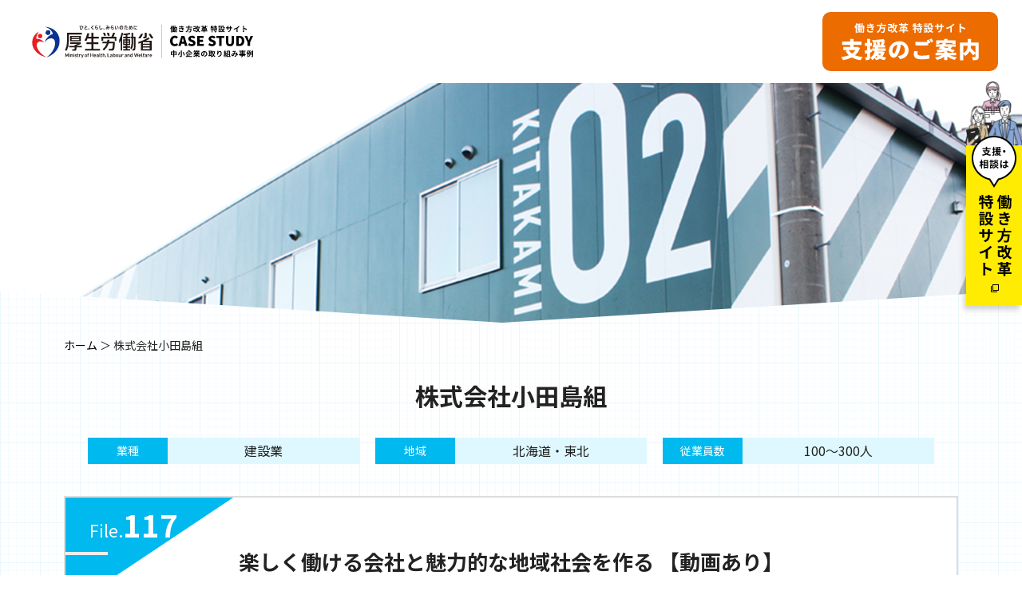

--- FILE ---
content_type: text/html; charset=UTF-8
request_url: https://hatarakikatakaikaku.mhlw.go.jp/casestudy/file117/
body_size: 10658
content:
<!DOCTYPE html>
<html lang="ja" itemscope itemtype="https://schema.org/WebPage">

<head>
    <meta charset="UTF-8">
    <meta name="viewport" content="width=device-width, initial-scale=1, maximum-scale=1" />
    <meta name="format-detection" content="telephone=no">


            <link rel="canonical" href="https://hatarakikatakaikaku.mhlw.go.jp/casestudy/file117/">
    
    <title>株式会社小田島組 | 働き方改革特設サイト | 厚生労働省</title>
    <meta name="description" itemprop="description" content="楽しく働ける会社と魅力的な地域社会を作る 【動画あり】ー独創的で異色なカラーを放つ「小田島組」の場合ー">
    <meta name="keywords" content="働き方改革,中小企業,事例,参考,厚生労働省,株式会社小田島組">


    <meta property="og:site_name" content=" 働き方改革 特設サイト 中小企業も働き方改革～成功の秘訣はやわかりガイド～" />
    <meta property="og:title" content="株式会社小田島組 | 働き方改革特設サイト 中小企業も働き方改革 | 厚生労働省" />
    <meta name="twitter:title" content="株式会社小田島組 | 働き方改革特設サイト 中小企業も働き方改革 | 厚生労働省" />
    <meta property="og:description" content="楽しく働ける会社と魅力的な地域社会を作る 【動画あり】ー独創的で異色なカラーを放つ「小田島組」の場合ー">
    <meta name="twitter:description" content="楽しく働ける会社と魅力的な地域社会を作る 【動画あり】ー独創的で異色なカラーを放つ「小田島組」の場合ー">
    <meta name="twitter:domain" content="hatarakikatakaikaku.mhlw.go.jp" />
    <meta property="og:url" content="https://hatarakikatakaikaku.mhlw.go.jp/casestudy/file117/" />
    <meta property="og:image" content="https://hatarakikatakaikaku.mhlw.go.jp/casestudy/wp-content/themes/HK-Case/img/ogp.jpg" />
    <meta name="twitter:image" content="https://hatarakikatakaikaku.mhlw.go.jp/casestudy/wp-content/themes/HK-Case/img/ogp.jpg" />
    <meta itemprop="image" content="https://hatarakikatakaikaku.mhlw.go.jp/casestudy/wp-content/themes/HK-Case/img/ogp.jpg" />
    <meta property="og:type" content="article" />
    <meta name="twitter:card" content="summary_large_image" />




    <meta name="SKYPE_TOOLBAR" content="SKYPE_TOOLBAR_PARSER_COMPATIBLE">
    <meta http-equiv="X-UA-Compatible" content="IE=edge">


    <link rel="shortcut icon" href="/casestudy/wp-content/themes/HK-Case/img/favicon.ico">

    <meta name='robots' content='max-image-preview:large' />
<link rel='stylesheet' id='wp-block-library-css' href='https://hatarakikatakaikaku.mhlw.go.jp/casestudy/wp-includes/css/dist/block-library/style.min.css?ver=6.3.7' type='text/css' media='all' />
<style id='classic-theme-styles-inline-css' type='text/css'>
/*! This file is auto-generated */
.wp-block-button__link{color:#fff;background-color:#32373c;border-radius:9999px;box-shadow:none;text-decoration:none;padding:calc(.667em + 2px) calc(1.333em + 2px);font-size:1.125em}.wp-block-file__button{background:#32373c;color:#fff;text-decoration:none}
</style>
<style id='global-styles-inline-css' type='text/css'>
body{--wp--preset--color--black: #000000;--wp--preset--color--cyan-bluish-gray: #abb8c3;--wp--preset--color--white: #ffffff;--wp--preset--color--pale-pink: #f78da7;--wp--preset--color--vivid-red: #cf2e2e;--wp--preset--color--luminous-vivid-orange: #ff6900;--wp--preset--color--luminous-vivid-amber: #fcb900;--wp--preset--color--light-green-cyan: #7bdcb5;--wp--preset--color--vivid-green-cyan: #00d084;--wp--preset--color--pale-cyan-blue: #8ed1fc;--wp--preset--color--vivid-cyan-blue: #0693e3;--wp--preset--color--vivid-purple: #9b51e0;--wp--preset--gradient--vivid-cyan-blue-to-vivid-purple: linear-gradient(135deg,rgba(6,147,227,1) 0%,rgb(155,81,224) 100%);--wp--preset--gradient--light-green-cyan-to-vivid-green-cyan: linear-gradient(135deg,rgb(122,220,180) 0%,rgb(0,208,130) 100%);--wp--preset--gradient--luminous-vivid-amber-to-luminous-vivid-orange: linear-gradient(135deg,rgba(252,185,0,1) 0%,rgba(255,105,0,1) 100%);--wp--preset--gradient--luminous-vivid-orange-to-vivid-red: linear-gradient(135deg,rgba(255,105,0,1) 0%,rgb(207,46,46) 100%);--wp--preset--gradient--very-light-gray-to-cyan-bluish-gray: linear-gradient(135deg,rgb(238,238,238) 0%,rgb(169,184,195) 100%);--wp--preset--gradient--cool-to-warm-spectrum: linear-gradient(135deg,rgb(74,234,220) 0%,rgb(151,120,209) 20%,rgb(207,42,186) 40%,rgb(238,44,130) 60%,rgb(251,105,98) 80%,rgb(254,248,76) 100%);--wp--preset--gradient--blush-light-purple: linear-gradient(135deg,rgb(255,206,236) 0%,rgb(152,150,240) 100%);--wp--preset--gradient--blush-bordeaux: linear-gradient(135deg,rgb(254,205,165) 0%,rgb(254,45,45) 50%,rgb(107,0,62) 100%);--wp--preset--gradient--luminous-dusk: linear-gradient(135deg,rgb(255,203,112) 0%,rgb(199,81,192) 50%,rgb(65,88,208) 100%);--wp--preset--gradient--pale-ocean: linear-gradient(135deg,rgb(255,245,203) 0%,rgb(182,227,212) 50%,rgb(51,167,181) 100%);--wp--preset--gradient--electric-grass: linear-gradient(135deg,rgb(202,248,128) 0%,rgb(113,206,126) 100%);--wp--preset--gradient--midnight: linear-gradient(135deg,rgb(2,3,129) 0%,rgb(40,116,252) 100%);--wp--preset--font-size--small: 13px;--wp--preset--font-size--medium: 20px;--wp--preset--font-size--large: 36px;--wp--preset--font-size--x-large: 42px;--wp--preset--spacing--20: 0.44rem;--wp--preset--spacing--30: 0.67rem;--wp--preset--spacing--40: 1rem;--wp--preset--spacing--50: 1.5rem;--wp--preset--spacing--60: 2.25rem;--wp--preset--spacing--70: 3.38rem;--wp--preset--spacing--80: 5.06rem;--wp--preset--shadow--natural: 6px 6px 9px rgba(0, 0, 0, 0.2);--wp--preset--shadow--deep: 12px 12px 50px rgba(0, 0, 0, 0.4);--wp--preset--shadow--sharp: 6px 6px 0px rgba(0, 0, 0, 0.2);--wp--preset--shadow--outlined: 6px 6px 0px -3px rgba(255, 255, 255, 1), 6px 6px rgba(0, 0, 0, 1);--wp--preset--shadow--crisp: 6px 6px 0px rgba(0, 0, 0, 1);}:where(.is-layout-flex){gap: 0.5em;}:where(.is-layout-grid){gap: 0.5em;}body .is-layout-flow > .alignleft{float: left;margin-inline-start: 0;margin-inline-end: 2em;}body .is-layout-flow > .alignright{float: right;margin-inline-start: 2em;margin-inline-end: 0;}body .is-layout-flow > .aligncenter{margin-left: auto !important;margin-right: auto !important;}body .is-layout-constrained > .alignleft{float: left;margin-inline-start: 0;margin-inline-end: 2em;}body .is-layout-constrained > .alignright{float: right;margin-inline-start: 2em;margin-inline-end: 0;}body .is-layout-constrained > .aligncenter{margin-left: auto !important;margin-right: auto !important;}body .is-layout-constrained > :where(:not(.alignleft):not(.alignright):not(.alignfull)){max-width: var(--wp--style--global--content-size);margin-left: auto !important;margin-right: auto !important;}body .is-layout-constrained > .alignwide{max-width: var(--wp--style--global--wide-size);}body .is-layout-flex{display: flex;}body .is-layout-flex{flex-wrap: wrap;align-items: center;}body .is-layout-flex > *{margin: 0;}body .is-layout-grid{display: grid;}body .is-layout-grid > *{margin: 0;}:where(.wp-block-columns.is-layout-flex){gap: 2em;}:where(.wp-block-columns.is-layout-grid){gap: 2em;}:where(.wp-block-post-template.is-layout-flex){gap: 1.25em;}:where(.wp-block-post-template.is-layout-grid){gap: 1.25em;}.has-black-color{color: var(--wp--preset--color--black) !important;}.has-cyan-bluish-gray-color{color: var(--wp--preset--color--cyan-bluish-gray) !important;}.has-white-color{color: var(--wp--preset--color--white) !important;}.has-pale-pink-color{color: var(--wp--preset--color--pale-pink) !important;}.has-vivid-red-color{color: var(--wp--preset--color--vivid-red) !important;}.has-luminous-vivid-orange-color{color: var(--wp--preset--color--luminous-vivid-orange) !important;}.has-luminous-vivid-amber-color{color: var(--wp--preset--color--luminous-vivid-amber) !important;}.has-light-green-cyan-color{color: var(--wp--preset--color--light-green-cyan) !important;}.has-vivid-green-cyan-color{color: var(--wp--preset--color--vivid-green-cyan) !important;}.has-pale-cyan-blue-color{color: var(--wp--preset--color--pale-cyan-blue) !important;}.has-vivid-cyan-blue-color{color: var(--wp--preset--color--vivid-cyan-blue) !important;}.has-vivid-purple-color{color: var(--wp--preset--color--vivid-purple) !important;}.has-black-background-color{background-color: var(--wp--preset--color--black) !important;}.has-cyan-bluish-gray-background-color{background-color: var(--wp--preset--color--cyan-bluish-gray) !important;}.has-white-background-color{background-color: var(--wp--preset--color--white) !important;}.has-pale-pink-background-color{background-color: var(--wp--preset--color--pale-pink) !important;}.has-vivid-red-background-color{background-color: var(--wp--preset--color--vivid-red) !important;}.has-luminous-vivid-orange-background-color{background-color: var(--wp--preset--color--luminous-vivid-orange) !important;}.has-luminous-vivid-amber-background-color{background-color: var(--wp--preset--color--luminous-vivid-amber) !important;}.has-light-green-cyan-background-color{background-color: var(--wp--preset--color--light-green-cyan) !important;}.has-vivid-green-cyan-background-color{background-color: var(--wp--preset--color--vivid-green-cyan) !important;}.has-pale-cyan-blue-background-color{background-color: var(--wp--preset--color--pale-cyan-blue) !important;}.has-vivid-cyan-blue-background-color{background-color: var(--wp--preset--color--vivid-cyan-blue) !important;}.has-vivid-purple-background-color{background-color: var(--wp--preset--color--vivid-purple) !important;}.has-black-border-color{border-color: var(--wp--preset--color--black) !important;}.has-cyan-bluish-gray-border-color{border-color: var(--wp--preset--color--cyan-bluish-gray) !important;}.has-white-border-color{border-color: var(--wp--preset--color--white) !important;}.has-pale-pink-border-color{border-color: var(--wp--preset--color--pale-pink) !important;}.has-vivid-red-border-color{border-color: var(--wp--preset--color--vivid-red) !important;}.has-luminous-vivid-orange-border-color{border-color: var(--wp--preset--color--luminous-vivid-orange) !important;}.has-luminous-vivid-amber-border-color{border-color: var(--wp--preset--color--luminous-vivid-amber) !important;}.has-light-green-cyan-border-color{border-color: var(--wp--preset--color--light-green-cyan) !important;}.has-vivid-green-cyan-border-color{border-color: var(--wp--preset--color--vivid-green-cyan) !important;}.has-pale-cyan-blue-border-color{border-color: var(--wp--preset--color--pale-cyan-blue) !important;}.has-vivid-cyan-blue-border-color{border-color: var(--wp--preset--color--vivid-cyan-blue) !important;}.has-vivid-purple-border-color{border-color: var(--wp--preset--color--vivid-purple) !important;}.has-vivid-cyan-blue-to-vivid-purple-gradient-background{background: var(--wp--preset--gradient--vivid-cyan-blue-to-vivid-purple) !important;}.has-light-green-cyan-to-vivid-green-cyan-gradient-background{background: var(--wp--preset--gradient--light-green-cyan-to-vivid-green-cyan) !important;}.has-luminous-vivid-amber-to-luminous-vivid-orange-gradient-background{background: var(--wp--preset--gradient--luminous-vivid-amber-to-luminous-vivid-orange) !important;}.has-luminous-vivid-orange-to-vivid-red-gradient-background{background: var(--wp--preset--gradient--luminous-vivid-orange-to-vivid-red) !important;}.has-very-light-gray-to-cyan-bluish-gray-gradient-background{background: var(--wp--preset--gradient--very-light-gray-to-cyan-bluish-gray) !important;}.has-cool-to-warm-spectrum-gradient-background{background: var(--wp--preset--gradient--cool-to-warm-spectrum) !important;}.has-blush-light-purple-gradient-background{background: var(--wp--preset--gradient--blush-light-purple) !important;}.has-blush-bordeaux-gradient-background{background: var(--wp--preset--gradient--blush-bordeaux) !important;}.has-luminous-dusk-gradient-background{background: var(--wp--preset--gradient--luminous-dusk) !important;}.has-pale-ocean-gradient-background{background: var(--wp--preset--gradient--pale-ocean) !important;}.has-electric-grass-gradient-background{background: var(--wp--preset--gradient--electric-grass) !important;}.has-midnight-gradient-background{background: var(--wp--preset--gradient--midnight) !important;}.has-small-font-size{font-size: var(--wp--preset--font-size--small) !important;}.has-medium-font-size{font-size: var(--wp--preset--font-size--medium) !important;}.has-large-font-size{font-size: var(--wp--preset--font-size--large) !important;}.has-x-large-font-size{font-size: var(--wp--preset--font-size--x-large) !important;}
.wp-block-navigation a:where(:not(.wp-element-button)){color: inherit;}
:where(.wp-block-post-template.is-layout-flex){gap: 1.25em;}:where(.wp-block-post-template.is-layout-grid){gap: 1.25em;}
:where(.wp-block-columns.is-layout-flex){gap: 2em;}:where(.wp-block-columns.is-layout-grid){gap: 2em;}
.wp-block-pullquote{font-size: 1.5em;line-height: 1.6;}
</style>
<link rel="https://api.w.org/" href="https://hatarakikatakaikaku.mhlw.go.jp/casestudy/wp-json/" /><link rel="alternate" type="application/json" href="https://hatarakikatakaikaku.mhlw.go.jp/casestudy/wp-json/wp/v2/file/2613" /><link rel="EditURI" type="application/rsd+xml" title="RSD" href="https://hatarakikatakaikaku.mhlw.go.jp/casestudy/xmlrpc.php?rsd" />
<link rel='shortlink' href='https://hatarakikatakaikaku.mhlw.go.jp/casestudy/?p=2613' />
<link rel="alternate" type="application/json+oembed" href="https://hatarakikatakaikaku.mhlw.go.jp/casestudy/wp-json/oembed/1.0/embed?url=https%3A%2F%2Fhatarakikatakaikaku.mhlw.go.jp%2Fcasestudy%2Ffile%2Ffile117%2F" />
<link rel="alternate" type="text/xml+oembed" href="https://hatarakikatakaikaku.mhlw.go.jp/casestudy/wp-json/oembed/1.0/embed?url=https%3A%2F%2Fhatarakikatakaikaku.mhlw.go.jp%2Fcasestudy%2Ffile%2Ffile117%2F&#038;format=xml" />

    <link rel="stylesheet" type="text/css" href="/casestudy/wp-content/themes/HK-Case/css/style.css?v1663164973">
    <link rel="stylesheet" type="text/css" href="/casestudy/wp-content/themes/HK-Case/css/sp.css?v1663164973">
    <link rel="stylesheet" type="text/css" href="/casestudy/wp-content/themes/HK-Case/css/style2.css?v1663164973">
    <link rel="stylesheet" type="text/css" href="/casestudy/wp-content/themes/HK-Case/css/aos.css?v1663164973">
    <link rel="stylesheet" type="text/css" media="all" href="/casestudy/wp-content/themes/HK-Case/css/common.css?v1663164973" />
    <link href="https://fonts.googleapis.com/css2?family=Noto+Sans+JP:wght@100;300;400;500;700;900&display=swap" rel="stylesheet">


    <script src="/casestudy/wp-content/themes/HK-Case/js/jquery-3.3.1.min.js"></script>
    <script src="/casestudy/wp-content/themes/HK-Case/js/respond.min.js"></script>
    <script src="/casestudy/wp-content/themes/HK-Case/js/aos.js"></script>
    <script src="/casestudy/wp-content/themes/HK-Case/js/script.js?v1663164976"></script>
    <script src="/casestudy/wp-content/themes/HK-Case/js/modalFunc.js?v1710808177"></script>
    <link href="https://fonts.googleapis.com/css2?family=Noto+Sans+JP:wght@100;300;400;500;700;900&display=swap" rel="stylesheet">
</head>

<body class="file-template-default single single-file postid-2613">



    <div class="flow_banner show_pc">
        <a href="/" class="hover"><img src="/casestudy/wp-content/themes/HK-Case/img/common/banner.png?ver=2" alt="支援・相談は働き方改革特設サイト"></a>
    </div>

    <header>
        <div id="headerbox" class="clearfix">
            <div class="logobox clearfix">
                <div class="imgbox">
                    <a target="_blank" href="https://www.mhlw.go.jp/"><img src="/casestudy/wp-content/themes/HK-Case/img/common/logo.svg" alt="厚生労働省"></a>
                </div>
                <h1>
                    <a href="/casestudy/">
                        <picture>
                            <source srcset="/casestudy/wp-content/themes/HK-Case/img/common/logo02_sp.svg" media="(max-width: 750px)">
                            <img src="/casestudy/wp-content/themes/HK-Case/img/common/logo02.png" alt="働き方改革 特設サイト 中小企業も働き方改革 ～成功の秘訣はやわかりガイド～">
                        </picture>
                    </a>
                </h1>

                <a href="/" class="btnBox"><img src="/casestudy/wp-content/themes/HK-Case/img/common/header_btn.svg" alt="働き方改革 特設サイト 支援のご案内"></a>
            </div>
        </div>
    </header>

<div id="container">

    <article>
                    <section>
                <div class="mainvisual_low bg_detail" style="background-image:url(https://hatarakikatakaikaku.mhlw.go.jp/casestudy/wp-content/uploads/img_company/202201232029172405-1400x318.png)"></div>
            </section>

                <div class="container_in">
            <section>
                <div class="pankuzu">
                    <p><a href="/casestudy/">ホーム</a> ＞ 株式会社小田島組</p>
                </div>
            </section>

                        <section>
                <div class="detailbox01">
                    <h1>株式会社小田島組</h1>
                    <div class="about">
                        <div class="about01">
                            <div class="midashi">
                                業種
                            </div>
                            <p>
                                建設業                            </p>
                        </div>
                        <div class="about01">
                            <div class="midashi">
                                地域
                            </div>
                            <p>
                                北海道・東北                            </p>
                        </div>
                        <div class="about01">
                            <div class="midashi">
                                従業員数
                            </div>
                            <p>
                                100〜300人                            </p>
                        </div>
                    </div>
                </div>
            </section>
                        <section>
                <div class="detailbox02">
                    <div class="number">
                        <p><span>File.</span>117</p>
                    </div>
                    <div class="h2box">
                        <h2>
                            楽しく働ける会社と魅力的な地域社会を作る 【動画あり】                                <span>ー独創的で異色なカラーを放つ「小田島組」の場合ー</span>
                                                    </h2>
                    </div>
                    <div class="date01">
                        <div class="midashi">
                            時間外労働の削減                        </div>
                        <p>
                            2022.01.24                        </p>
                    </div>
                    <div class="textbox01">
                                                    <div class="img01">
                                <img width="1000" height="667" src="https://hatarakikatakaikaku.mhlw.go.jp/casestudy/wp-content/uploads/img_company/202201232030117003.jpg" class="" alt="株式会社小田島組" decoding="async" loading="lazy" srcset="https://hatarakikatakaikaku.mhlw.go.jp/casestudy/wp-content/uploads/img_company/202201232030117003.jpg 1000w, https://hatarakikatakaikaku.mhlw.go.jp/casestudy/wp-content/uploads/img_company/202201232030117003-300x200.jpg 300w, https://hatarakikatakaikaku.mhlw.go.jp/casestudy/wp-content/uploads/img_company/202201232030117003-768x512.jpg 768w, https://hatarakikatakaikaku.mhlw.go.jp/casestudy/wp-content/uploads/img_company/202201232030117003-720x480.jpg 720w" sizes="(max-width: 1000px) 100vw, 1000px" />                                                            </div>
                        
                                                    <section class="mainText">
                                <p style="text-align: center;"><span style="font-size: 14pt;"><strong>株式会社小田島組の取り組みを動画で見る</strong></span><br />
（以下のURLのリンクからご覧いただけます）<br />
<span style="text-decoration: underline; color: #0000ff;"><span style="font-size: 14pt;"><strong><a href="https://www.youtube.com/watch?v=wgNuTRYmW0g" target="_blank" style="color: #0000ff; text-decoration: underline;" rel="noopener">https://www.youtube.com/watch?v=wgNuTRYmW0g</a></strong></span></span></p>
<p>&nbsp;</p>
<p>　人口10万人ほどの岩手県北上市に拠点をおき、県全域の公共事業を請け負う「小田島組」。地方の土木建設業者のイメージを覆すユニークかつ大胆な経営手法により、10年で売上が倍増し2020年5月で42億円。右肩上がりの急成長を続け、５年後には売上高100億円を目指すという底知れないポテンシャルを秘めた企業だ。「ユースエール（若者育成）」の認定企業であるうえ、社風は若者の人気を得、2021年の新入社員は19名。144名の社員のうち半数以上が10代・20代、平均年齢は約35歳と、若いエネルギーに溢れる会社である。</p>
                            </section>
                                                    <section class="mainText">
                                                                    <h3>スマートカントリーのファーストペンギンになる</h3>
                                <p>　「地域・業界のファーストペンギンになる」というのは小田島直樹社長の信条。「ファーストペンギン」とは、群れることを習いとするペンギンの中で、リスクある海に最初に飛び込みチャレンジをするペンギンを指す言葉。「田舎には目立つことをするのは悪、多様性が認められにくいという風潮があります。たとえやりすぎと思われようと、率先して挑戦し変化をもたらすペンギンに、私自身も社員たちにもなって欲しい。ファーストペンギンだらけのスマートでクールな田舎にしたいのです」。小田島社長はその信条通り様々な改革を重ねてきた。</p>
<p>&nbsp;</p>
<figure><img decoding="async" loading="lazy" src="https://hatarakikatakaikaku.mhlw.go.jp/casestudy/wp-content/uploads/img_company/202201232030357476.jpg" width="1000" height="667"><figcaption>地域のファーストペンギンでありたいとする小田島直樹社長</figcaption></figure>
<p>　2020年に設立された本社新社屋は「KITAKAMI O2（キタカミ オーツー）」と呼ばれている。かつて街のランドマークだったゲームセンターをリノベーションしたもので、その外観も内観も建設会社の社屋とは想像しがたい斬新なものだ。この社屋は、小田島組のオフィススペースを備えるほか、キャンパスをコンセプトにした一般開放型の施設になっており、ミーティングコーナーやセミナールーム、投稿動画配信スタジオなどを地域の人々に開放している。企業が「学び」を重んじ、社会との接点となっている。「学び」は酸素（O2）と同じように生きる上で欠かせないもの、という考えからO2と名付けたのだという。</p>
<figure><img decoding="async" loading="lazy" src="https://hatarakikatakaikaku.mhlw.go.jp/casestudy/wp-content/uploads/img_company/202201232030493214.jpg" width="1000" height="667"><figcaption>斬新なデザインと一般開放型が特徴的な社屋</figcaption></figure>
                            </section>
                                                    <section class="mainText">
                                                                    <h3>IT化でいつでもどこでも仕事ができる環境を</h3>
                                <p>　社員全員にスマートフォン、各種タブレット端末などを支給し、出・退勤管理、情報共有に活かしてきた。どこでも仕事ができる状態を構築したことで作業の高速化につながった。オンラインで現場と本社を繋ぎ会議を行うなど移動時間の短縮も図っている。</p>
<figure><img decoding="async" loading="lazy" src="https://hatarakikatakaikaku.mhlw.go.jp/casestudy/wp-content/uploads/img_company/202201232031131552.jpg" width="1000" height="667"><figcaption>刻々と入る情報をその場で判断</figcaption></figure>
<p>　広々としたオフィススペースは、それぞれの部署がガラス張りですべて見渡せるようになっている。セキュリティのかかった一部エリアをのぞき、デスクはすべてフリーアドレス。同じ場所に座らないよう、社長を含め出社時に毎朝クジを引いて席を決める。個人所有の引き出しや書類はなく、会社のクラウドで管理し誰でもオープンに見ることができるが、情報をローカルドライブに入れることは禁止するなど、情報管理は徹底している。</p>
<figure><img decoding="async" loading="lazy" src="https://hatarakikatakaikaku.mhlw.go.jp/casestudy/wp-content/uploads/img_company/202201232031280601.jpg" width="1000" height="667"><figcaption>まるで体育館のような広々としたオフィス</figcaption></figure>
<p>　IT化にはもともと積極的に取り組んでいた。現場で撮影した写真は、日々整理していくことが業務上必要であるため、帰社後の作業に時間がかかり残業が恒常化しているという問題があったからだ。セントラルキッチン方式からヒントを得て、現場業務と写真整理などの書類作成業務を分け、本社で一括サポートする体制が生まれた。</p>
<p>　その名も「カエレル」という現場写真整理サービスを開発。工事現場では工事の請負業者が工期中に5000枚、多ければ15000枚以上の現場写真を撮影し、一枚一枚に説明をつけ発注元に提出する。この作業は現場監督が現場から会社に戻り行うのだが、膨大な数の写真を整理し、コメントを入力するため長時間の残業につながることもしばしばである。「カエレル」では工事現場と会社のパソコンを結び、現場からリモートで写真を送り、社ではスタッフがその写真を遠隔操作で整理し、現場の状況をコメントとして入力していく。その場で処理していけるので現場監督が帰社後に写真整理する必要がない。</p>
<p>　このサービスを開発したことで現場技術職員の月平均の残業時間は10時間以上削減になった現場も。さらには工事写真整理で困っている同業者へのサービスを提供し、これが新ビジネスにもつながった。</p>
<figure><img decoding="async" loading="lazy" src="https://hatarakikatakaikaku.mhlw.go.jp/casestudy/wp-content/uploads/img_company/202201232031423258.jpg" width="1000" height="645"><figcaption>「カエレル」のスタッフルーム</figcaption></figure>
                            </section>
                                                    <section class="mainText">
                                                                    <h3>乗り合い通勤とカーシェアリング</h3>
                                <p>　現在取り組んでいる働き方改革の主軸のひとつが、社員の通勤方法の改革である。一人一台の車保有が常識の岩手で、社有車の乗合と公共交通機関を利用した通勤を導入することで、車の保有台数の減と公共交通機関の利用増を目指す取り組みだ。その結果、地域の交通事故のリスクや環境負荷を減らし、若い人が集まる魅力ある地域「スマートカントリー」の実現を目指している。</p>
<p>　乗り合い通勤では、エリアごとに社有車を手配し、社員の乗り合いでの通勤を推奨。車検代・燃料代・保険代などの経費はすべて会社が負担する。社有車はグリーンの右斜め上のストライプ、O2ロゴマークでラッピングされた派手な車だ。移動することで、同社ブランドの宣伝にもつながるため、休日のラッピング社有車の貸出も行っており、その場合の燃料代等の経費も会社負担となっている。</p>
<figure><img decoding="async" loading="lazy" src="https://hatarakikatakaikaku.mhlw.go.jp/casestudy/wp-content/uploads/img_company/202201232033594547.jpg" width="1000" height="634"><figcaption>O2ブランドカラーにラッピングされた社用車</figcaption></figure>
<p>　これにより社員は個人で車を所有する必要がなくなるというシステムだが、車を買わなくても生活はできるのだと新入社員にも知ってもらいたいという狙いもあるらしい。</p>
                            </section>
                                                    <section class="mainText">
                                                                    <h3>公共交通機関での通勤時間も勤務時間に</h3>
                                <p>　2021年６月からは、公共交通機関の通勤時間を勤務時間としてカウントする改革も断行。乗り合い制度の地域外から自家用車で通勤していた社員数名が、バスや電車での通勤に乗り換えたという。8:00始業・17:30終業が基本で、例えばバス通勤時間が30分ならば、8:00〜8:30はバスの中で仕事をして出社。帰りは17:00にバスに乗り、17:30まではバスの中で仕事をして終業という具合だ。</p>
<p>　ブランディング部係長の小志戸前麻里さんも公共交通機関で通う一人。当初は盛岡市から毎日片道１時間半かけて車で通勤。8:00の始業に合わせて6:30に家を出ていた。ある時、小田島社長に「無駄なことしているね。公共交通機関で通勤してみたら」と言われたのだという。そこで生まれたのが移動中の業務システム。「今は８時前に家を出てバスと電車に乗りながらタブレット端末で仕事をしています。こんな田舎でこういう働き方をしている人はそういないと思います。子どもと一緒にいる時間が長くなったのも嬉しい点です」と語る。</p>
<figure><img decoding="async" loading="lazy" src="https://hatarakikatakaikaku.mhlw.go.jp/casestudy/wp-content/uploads/img_company/202201232034278872.jpg" width="1000" height="787"><figcaption>O2ブランドのTシャツを着て勤務する小志戸前麻里さん</figcaption></figure>
<p>　実は小志戸前さんは十数年の公務員生活を経て、2021年４月に小田島組に入った転職組。最初の１ヶ月を車通勤で過ごした後、社長の一声で導入された新しい通勤制度を活用することに。「前職とは真逆の環境で、小田島組のダイナミズムを肌で感じました。納得のいかないことをそのまま続けるのではなく、可能性を探る。この会社に入って、おかしいと思ったことをそのままにしておくことがなくなりました。退社時間というお尻が決まっているなかで、先を考えながら業務を行うことで効率アップにもつながった気がします」。</p>
<p>　新入社員で取材時はまだ研修中だった藤根光菜さんは、約50分間のバス通勤をしている。7:45にバスに乗り、8:00から勤務時間。メールやボイスメールのチェック、社内の勉強会、朝礼にも通勤バスの中から参加しているという。「大学時代の友人と話をすると、自分がかなり恵まれていることを色々なところで感じます。社内の雰囲気もアットホームで、皆が親しい感じで楽しいです。コミュニケーションを図る機会も多くあるのも魅力なんです」と語ってくれた。</p>
<figure><img decoding="async" loading="lazy" src="https://hatarakikatakaikaku.mhlw.go.jp/casestudy/wp-content/uploads/img_company/202201232034403676.jpg" width="1000" height="846"><figcaption>明るい社内の雰囲気が好きと語る藤根光菜さん</figcaption></figure>
<p>　社員のコミュニケーションは小田島組が大切にしていることのひとつ。多種多様のコミュニケーション・飲みニケーションの機会を設けている。近い役職同士の情報交換の場「グループ懇親会」、上司と部下が食事をしながらコミュニケーションを深める「部下とのサシ飲み・サシ食い」、半年に１度異なる部署のベテランスタッフと若手スタッフがマンツーマンで食事をする「夢の共有」、若手スタッフが社長や同期と親交を深める「ランチ会」など。いずれも会社が一部費用を負担して、会社の制度として行われている。</p>
<p>　こうしたコミュニケーションの場はコロナ禍でも、ルールを守って行われてきた。地元飲食店応援の一環にもなっており、全社の懇親会も、社員を少人数の25組のグループに分けて、オンラインでつなぎながら別々の飲食店で催すなどしている。さらには本社社屋において、地元飲食店の弁当やオードブルを販売する「自由べんとう」というイベントを開催し、約450食を売り上げた。代金の半額を小田島組が負担したため、格安で食べられると地域住民に人気だったという。</p>
<p>　社員を大切にし、地域を大切にし、常にチャレンジし形を変えていく小田島組。「これからも目標は、わくわくドキドキできる会社。地域から信頼されるファーストペンギンとなりたい。うちのお母さんがO2で働いていているのが自慢とか、地元の子どもたちからO2で働くのが夢と思われるような会社にしていきたい」と小田島社長は締めくくった。</p>
                            </section>
                                            </div>
                </div>
            </section>


            
                <section>
                    <div class="detailbox03">
                        <h3>CASE STUDY<span>働き方改革のポイント</span></h3>
                                                    <div class="detailbox03_01 clearfix">
                                <div class="point">取組<span>1</span></div>
                                <h4><span>IT化を徹底　</span></h4>
                                <dl class="detailtxt">
                                    <dt><span>効果</span></dt>
                                    <dd><span>社内をクラウド化することで情報を共有。タブレット端末など社員が使用できるIT機器を充実させることでどこでも仕事ができる環境を確立し、生産性を向上。社員の残業削減にも効果。</span></dd>
                                </dl>
                            </div>
                                                    <div class="detailbox03_01 clearfix">
                                <div class="point">取組<span>2</span></div>
                                <h4><span>通勤方法の斬新な改革</span></h4>
                                <dl class="detailtxt">
                                    <dt><span>効果</span></dt>
                                    <dd><span>社有車による地域乗り合い通勤制度で社員の通勤の負担をバックアップ。休日の社有車をカーシェアリングすることで社員の車保有の負担減とO2ブランドの宣伝に効果。公共交通機関移動中も勤務時間とすることで社員の移動時間の有効活用を。</span></dd>
                                </dl>
                            </div>
                                                    <div class="detailbox03_01 clearfix">
                                <div class="point">取組<span>3</span></div>
                                <h4><span>社内コミュニケーションの強化</span></h4>
                                <dl class="detailtxt">
                                    <dt><span>効果</span></dt>
                                    <dd><span>さまざまなタイプの飲みニケーションの場を設け、社内の意思疎通を円滑に。その結果、風通しよく物が言える職場に、社内に明るい雰囲気が生まれている。</span></dd>
                                </dl>
                            </div>
                        
                    </div>
                </section>
                                    <section>
                <div class="detailbox04">
                    <h3>COMPANY DATA<span>企業データ</span></h3>
                    <div class="detailbox04_01 clearfix">
                                                    <p><span>建設業の枠組みにとらわれず新しい事業や働き方を生み出す</span></p>
                                                                            <div class="detailbox04_01_01">
                                <h4>株式会社小田島組</h4>
                                <p>
                                    代表取締役社長：小田島直樹<br />
本社：岩手県北上市<br />
従業員数：144名<br />
設立：1985年<br />
資本金：2300万円<br />
事業内容：土木工事業（道路改良工事、舗装工事、防潮堤工事、法面工事などの公共事業）                                </p>
                            </div>
                                                                            <div class="detailbox04_01_01">
                                <h4>経営者略歴</h4>
                                <p>
                                    小田島直樹（おだしま・なおき）　<br />
1964年岩手県生まれ。1986年中央大学理工学部卒業後、大成建設株式会社入社。1991年有限会社小田島組（現・株式会社小田島組）に入社し副社長に就任。1992年株式会社小田島組、取締役就任。2003年代表取締役社長に就任。好きな言葉は「いつかいつかと思うなら今」。                                </p>
                            </div>
                                            </div>
                </div>
            </section>

        </div>

    </article>

</div>



    <footer>
        <div id="footerbox">
            <div class="clearfix">
                <a class="link_pp" target="_blank" href="https://www.mhlw.go.jp/kojinjouhouhogo/index.html">個人情報保護方針</a>
                <p class="copyright">©2020 Ministry of Health, Labour and Welfare</p>
                <a href="#headerbox" class="hover"><img src="/casestudy/wp-content/themes/HK-Case/img/common/pagetop.png" alt="pagetop"></a>
            </div>
        </div>
    </footer>
    <script>
        AOS.init();
    </script>
        </body>

    </html>


--- FILE ---
content_type: text/css
request_url: https://hatarakikatakaikaku.mhlw.go.jp/casestudy/wp-content/themes/HK-Case/css/style.css?v1663164973
body_size: 5139
content:
@charset "UTF-8";

html, body, div, span, object, iframe,
h1, h2, h3, h4, h5, h6, p, blockquote, pre,
abbr, address, cite, code,
del, dfn, em, img, ins, kbd, q, samp,
small, strong, sub, sup, var,
b, i,
dl, dt, dd, ol, ul, li,
fieldset, form, label, legend,
table, caption, tbody, tfoot, thead, tr, th, td,
article, aside, canvas, details, figcaption, figure,
footer, header, hgroup, menu, nav, section, summary,
time, mark, audio, video {
    margin:0;
    padding:0;
    border:0;
    outline:0;
    font-size:100%;
    vertical-align:baseline;
    background:transparent;
}

*{
	-webkit-box-sizing: border-box;
	-moz-box-sizing: border-box;
	-o-box-sizing: border-box;
	-ms-box-sizing: border-box;
	box-sizing: border-box;
}

body {
    line-height:1;
}

article,aside,details,figcaption,figure,
footer,header,hgroup,menu,nav,section {
	display:block;
}

nav ul {
    list-style:none;
}

blockquote, q {
    quotes:none;
}

blockquote:before, blockquote:after,
q:before, q:after {
    content:'';
    content:none;
}

a {
    margin:0;
    padding:0;
    font-size:100%;
    vertical-align:baseline;
    background:transparent;
}

/* change colours to suit your needs */
ins {
    background-color:#ff9;
    color:#000;
    text-decoration:none;
}

/* change colours to suit your needs */
mark {
    background-color:#ff9;
    color:#000;
    font-style:italic;
    font-weight:bold;
}

del {
    text-decoration: line-through;
}

abbr[title], dfn[title] {
    border-bottom:1px dotted;
    cursor:help;
}

table {
    border-collapse:collapse;
    border-spacing:0;
}

/* change border colour to suit your needs */
hr {
    display:block;
    height:1px;
    border:0;
    border-top:1px solid #cccccc;
    margin:1em 0;
    padding:0;
}

input, select {
    vertical-align:middle;
}

.clearfix:after {
  content: "";  /* 新しい要素を作る */
  display: block;  /* ブロックレベル要素に */
  clear: both;
  height: 0;
  visibility: hidden;
}

/*************   共通設定   *************/
img{
	border: none;
	vertical-align: bottom;
}
.clear{
	clear: both;
	display: block;
}
.right{
	float: right;
}
.right_img{
	float: right;
	margin: 0 0 0 15px;
}
.right_sp{
	float: right;
}
.right_img_sp{
	float: right;
	margin: 0 0 0 15px;
}
.left{
	float: left;
}
.left_img{
	float: left;
	margin: 0 15px 0 0;
}
.left_sp{
	float: left;
}
.left_img_sp{
	float: left;
	margin: 0 15px 0 0;
}
.center{
	text-align: center;
}
.normal{
	font-weight: normal;
}
.bold{
	font-weight: bold;
}
.mb5{
	margin-bottom: 5px;
}
.mb10{
	margin-bottom: 10px;
}
.mb15{
	margin-bottom: 15px;
}
.mb20{
	margin-bottom: 20px;
}
.mb25{
	margin-bottom: 25px;
}
.mb30{
	margin-bottom: 30px;
}
.mb35{
	margin-bottom: 35px;
}
.mb40{
	margin-bottom: 40px;
}
.mb45{
	margin-bottom: 45px;
}
.mb50{
	margin-bottom: 50px;
}
.mt5{
	margin-top: 5px;
}
.mt10{
	margin-top: 10px;
}
.mt15{
	margin-top: 15px;
}
.mt20{
	margin-top: 20px;
}
.mt25{
	margin-top: 25px;
}
.mt30{
	margin-top: 30px;
}
.mt35{
	margin-top: 35px;
}
.mt40{
	margin-top: 40px;
}
.mt45{
	margin-top: 45px;
}
.mt50{
	margin-top: 50px;
}
.ml5{
	margin-left: 5px;
}
.ml10{
	margin-left: 10px;
}
.ml15{
	margin-left: 15px;
}
.ml20{
	margin-left: 20px;
}
.ml25{
	margin-left: 25px;
}
.ml30{
	margin-left: 30px;
}
.ml35{
	margin-left: 35px;
}
.ml40{
	margin-left: 40px;
}
.ml45{
	margin-left: 45px;
}
.ml50{
	margin-left: 50px;
}
.mr5{
	margin-right: 5px;
}
.mr10{
	margin-right: 10px;
}
.mr15{
	margin-right: 15px;
}
.mr20{
	margin-right: 20px;
}
.mr25{
	margin-right: 25px;
}
.mr30{
	margin-right: 30px;
}
.mr35{
	margin-right: 35px;
}
.mr40{
	margin-right: 40px;
}
.mr45{
	margin-right: 45px;
}
.mr50{
	margin-right: 50px;
}
.font8{
	font-size: 8px;
}
.font10{
	font-size: 10px;
}
.font12{
	font-size: 12px;
}
.font14{
	font-size: 14px;
}
.font16{
	font-size: 16px;
}
.font18{
	font-size: 18px;
}
.font20{
	font-size: 20px;
}
.font22{
	font-size: 22px;
}
.font24{
	font-size: 24px;
}
.font26{
	font-size: 26px;
}
.font28{
	font-size: 28px;
}
.font30{
	font-size: 30px;
}
.font40{
	font-size: 40px;
}
.font50{
	font-size: 50px;
}
.caution{
	color: #F00;
}
.black01{
	color: #000;
}
.orange01{
	color: #F90;
}
.orange02{
	color: #F60;
}
.gray01{
	color: #CCC;
}
.gray02{
	color: #999;
}
.gray03{
	color: #666;
}
.gray04{
	color: #333;
}
.red01{
	color: #FF0004;
}

.mainvisual img.pic01{
	width: 100%;
}

.mincho{
	font-family: "游明朝", YuMincho, "ヒラギノ明朝 ProN W3", "Hiragino Mincho ProN", "HG明朝E", "ＭＳ Ｐ明朝", "ＭＳ 明朝", serif;
}
.marugo{
	font-family:"ヒラギノ丸ゴ Pro W4","ヒラギノ丸ゴ Pro","Hiragino Maru Gothic Pro","ヒラギノ角ゴ Pro W3","Hiragino Kaku Gothic Pro","HG丸ｺﾞｼｯｸM-PRO","HGMaruGothicMPRO";
}

/****************************ボタン設定****************************/
.btn01 {
	position: relative;
	background-color: #1abc9c;
	border-radius: 4px;
	color: #fff;
	line-height: 52px;
	-webkit-transition: none;
	transition: none;
	box-shadow: 0 3px 0 #0e8c73;
	text-shadow: 0 1px 1px rgba(0, 0, 0, .3);
}
.btn01:hover {
	background-color: #31c8aa;
	box-shadow: 0 3px 0 #23a188;
}
.btn01:active {
	top: 3px;
	box-shadow: none;
}

/*************   リンク設定   *************/
a:link,a:visited{
	color: #000;
	text-decoration:none;
}
a:hover,a:active{
	color: #000;
	text-decoration:none;
}
a.style01:link,a.style01:visited{
	color: #000;
	text-decoration:underline;
}
a.style01:hover,a.style01:active{
	color: #000;
	text-decoration:none;
}
a.style02{
	color: #000;
	text-decoration:none;
}
a.style02:hover{
	color: #000;
	text-decoration:underline;
}

a.hover:hover img {
        filter: alpha(opacity=80);
        -moz-opacity:0.80;
        opacity:0.80;
	transition: all 0.4s;
    }

.show_sp{
	display: none !important;
}
.show_sp02{
	display: none !important;
}


/****************************段落設定****************************/
h1{
	margin: 0;
	padding: 0;
}

h2{
	margin: 0;
	padding: 0;
}

h3{
	margin: 0;
	padding: 0;
}

/**************************** body ****************************/
body{
	font-size: 1.0em;
	line-height: 1.5;
	color: #222222;
	font-family: 'Noto Sans JP', 'Yu Gothic', '游ゴシック', YuGothic, 'ヒラギノ角ゴシック Pro', 'Hiragino Kaku Gothic Pro', メイリオ, Meiryo, Osaka, 'ＭＳ Ｐゴシック', 'MS PGothic', sans-serif;
	min-width:1240px;
}

/**************************** container ****************************/
#container{
	margin: 0;
	padding: 0;
	background: url("../img/common/bg.png") 0 0 repeat;
}

.topbox01{
	background: #FFFCD2 url("../img/top/bg.png") center top no-repeat;
	background-size: auto;
	padding: 26px 0 0 0;
}
.topbox01_in{
	width: 1120px;
	margin: 0 auto;
}
.topbox01_01{
	margin: 0 auto 60px;
	align-items: center;
}
.topbox01_01 .textbox01{
	flex-basis: 95%;
	position: relative;
	text-align: center;
	padding: 45px 0 15px;
}
.topbox01_01 .textbox02{
	padding: 0 30px;
}

.topbox01_02{
	/* height: 680px; */
	height: auto;
	padding-bottom: 200px;
}
.topbox01_02 .tabbox{
	/*position: relative;*/
}
.topbox01_02 .tabbox ul{
	display: flex;
	justify-content: space-between;
	list-style: none;
	align-items: flex-end;
}
.topbox01_02 .tabbox ul li{
	flex-basis: 24%;
}
.topbox01_02 .tabbox ul li a{
	display: block;
	border-left: solid 2px #000;
	border-right: solid 2px #000;
	border-top: solid 2px #000;
	cursor: pointer;
	background-color: #DDDDDD;
	color: #9D9D9D;
	padding: 10px 0 0;
	text-align: center;
	font-size: 20px;
	font-weight: bold;
	height: 50px;
	border-radius: 10px 10px 0 0;
}
.topbox01_02 .tabbox ul li a:hover{
	background-color: #ffe02a;
	color: #222;
	transition: 0.4s;
}
.topbox01_02 .tabbox ul li a.active{
	border-left: solid 2px #000;
	border-right: solid 2px #000;
	border-top: solid 2px #000;

	background-color: #ffe02a;
	color: #222;
	transition: 0.4s;
	height: 70px;
	padding: 20px 0 0;
	position: relative;
	margin: -20px 0 0 0;
}
.topbox01_02 .tabbox ul li a.active:after{
	background: #ffe02a;
	content: '';
	/* content: url("../img/top/arrow04.png"); */
	position: absolute;
	left: 0px;
	margin: 0 auto;
	bottom: -2px;
	height: 2px;
	width: 266px;
}
.topbox01_02 .tabbox ul li.active:before {
	background: #000;
	content: '';
	/* content: url("../img/top/arrow04.png"); */
	position: absolute;
	right: -1px;
	margin: 0 auto;
	bottom: -2px;
	height: 2px;
	width: 1px;
	z-index: 1;
}
@media all and (-ms-high-contrast: none) {
	/* ここに書く */
/* .topbox01_02 .tabbox ul li.active:before {
	background: #000;
	content: '';
	position: absolute;
	right: -2px;
	margin: 0 auto;
	bottom: -2px;
	height: 2px;
	width: 2px;
	z-index: 1;
} */
  }
.topbox01_02 .content{
	background-color: #FFF;
	/* border-bottom: solid 2px #000;
	border-left: solid 2px #000;
	border-right: solid 2px #000; */
	border: solid 2px #000;
	border-radius: 0 0 10px 10px / 0 0 10px 10px;
	padding: 60px 25px 10px;
}
.topbox01_02 .content .box{
	display: none;
}
.topbox01_02 .content .box.show{
	display: block;
}
.topbox01_02 .content .box ul{
	list-style: none;
	font-size: 0;
}
.topbox01_02 .content .box ul li{
	display: inline-block;
	width: 31.33333%;
	margin: 0 1% 40px;
}
.topbox01_02 .content .box ul li a{
	display: block;
	font-size: 18px;
	font-weight: bold;
	text-align: center;
	border: 2px solid #ff7611;
	padding: 18px 0;
	background: url("../img/top/arrow02.png") 90% 50% no-repeat;
}
.topbox01_02 .content .box ul li a:hover{
	color: #FFF;
	background: url("../img/top/arrow03.png") 90% 50% no-repeat #ff7611;
	transition: 0.4s;
}
.topbox01_02_btn {
	text-align: center;
	padding: 40px 0 0 0;
}
.topbox01_02_btn a{
	display: inline-block;
	background-color: #ff7611;
	width: 345px;
	height: 70px;
	color: #FFF;
	font-weight: bold;
	padding: 20px 0 0;
	font-size: 20px;
}
.topbox01_02_btn a img{
	width: 24px;
	margin: 0 5px 0 0;
	vertical-align: sub;
}
.topbox01_02_btn a:hover{
	opacity: 0.85;
	transition: 0.4s;
}

.topbox02{
	padding: 40px 0 60px 0;
	width: 1120px;
	margin: 0 auto;
}
.topbox02 .midashibox{
	position: relative;
	padding: 0 0 20px;
}
.topbox02 .midashibox .sort{
	text-align: center;
}
.topbox02 .midashibox .sort a{
	display: inline-block;
	color: #00b9ef;
	border: 2px solid #00b9ef;
	width: 100px;
	padding: 7px 0;
	margin: 0 8px;
	font-weight: bold;
}
.topbox02 .midashibox .sort a:hover{
	background-color: #00b9ef;
	color: #FFF;
	transition: 0.4s;
}
.topbox02 .midashibox .pic01{
	position: absolute;
	/* left: -45px;
	bottom: 0; */
  left: 0;
	bottom: 0;
}
.topbox02 .midashibox .pic02{
	position: absolute;
	/* right: -58px;
	bottom: -21px; */
  right: 0;
	bottom: 0;
}
.topbox02 h2{
	text-align: center;
	font-size: 30px;
	font-weight: bold;
	position: relative;
	padding: 0 0 20px;
	margin: 0 0 20px;
}
.topbox02 h2:after{
	content: "";
	position: absolute;
	left: 0;
	right: 0;
	margin: 0 auto;
	bottom: 0;
	background-color: #ffe02a;
	height: 4px;
	width: 100px;
}
.topbox02_01 ul{
	display: flex;
	justify-content: space-between;
	list-style: none;
	align-items: flex-start;
}
.topbox02_01 ul li{
	flex-basis: 32%;
	border: 2px solid #DDD;
	background-color: #FFF;
	position: relative;
}
.topbox02_01 ul li a{
	display: block;
}
.topbox02_01 ul li a:hover{
	opacity: 0.8;
	transition: 0.4s;
}
.topbox02_01 ul li h3{
	font-weight: bold;
	/* text-align: center;
	padding: 20px 0; */
  text-align: left;
  padding: 20px 0 20px 90px;
}
.topbox02_01 ul li .imgbox{
	height: 240px;
	overflow: hidden;
	position: relative;
}
.topbox02_01 ul li .imgbox img{
	width: 100%;
	height: auto;
	position: absolute;
	left: 0;
	right: 0;
	top: 0;
	bottom: 0;
	margin: auto;
}
.topbox02_01 ul li .textbox01{
	padding: 30px 20px;
	font-weight: bold;
}
.topbox02_01 ul li .textbox01 span{
	font-weight: normal;
	display: block;
}
.topbox02_01 ul li .textbox02{
	background: url("../img/top/arrow06.png") 96% 50% no-repeat #f5f5f5;
	padding: 15px 20px;
	display: flex;
	align-items: center;
}
.topbox02_01 ul li .textbox02 .icon{
	background-color: #ffe02a;
	font-size: 14px;
	padding: 5px 10px;
}
.topbox02_01 ul li .textbox02 .date{
	font-size: 16px;
	padding: 0 0 0 15px;
}
.topbox02_01 ul li .number{
	position: absolute;
	left: 0;
	top: 0;
	background: url("../img/top/arrow07.png") 0 0 no-repeat;
	background-size: 120px auto;
	height: 80px;
	width: 120px;
	padding: 5px 0 0 10px;
	color: #FFF;
	font-size: 22px;
	font-weight: bold;
}
.topbox02_01 ul li .number span{
	font-size: 12px;
	font-weight: normal;
}
.topbox02_01 ul li .number:after{
	position: absolute;
	content: "";
	left: 0;
	bottom: 38px;
	width: 30px;
	height: 2px;
	background-color: #eeeeee;
}

/* 202109追加 */
.topbox_pageTtl {
	margin: 0 0 118px;
	text-align: center;
}



/**************************** header ****************************/
header{
	margin: 0;
	padding: 0;
}

#headerbox{
	margin: 0;
	padding: 15px 30px;
}
#headerbox .logobox {
	align-items: center;
	display: flex;
}
#headerbox .logobox .imgbox{
	float: left;
	margin: 0 10px 0 0;
}
#headerbox .logobox .imgbox img{
	width: 173px;
}
#headerbox .logobox h1{
	float: left;
}
#headerbox .logobox h1 img{
	/* width: 185px; */
}
#headerbox .logobox .btnBox {
	margin: 0 0 0 auto;
}
#headerbox .logobox .btnBox:hover {
	opacity: 0.8;
}

.flow_banner{
	position: fixed;
	top: 14%;
	right: 0;
	z-index: 99999;
}


/**************************** footer ****************************/
footer{
	margin: 0;
	padding: 0;
}

#footerbox{
	background-color: #f5f5f5;
	height: 70px;
	position: relative;
	padding: 0 100px 0 0;
}
#footerbox a.link_pp{
	padding: 23px 20px 0 0;
	font-size: 14px;
	float: right;
	font-weight: bold;
	display: inline-block;
	background: url("../img/top/arrow06.png") 100% 85% no-repeat;
}
#footerbox a.link_pp:hover{
	text-decoration: underline;
}
#footerbox .copyright{
	padding: 23px 0 0 20px;
	color: #666;
	font-size: 14px;
	float: left;
}
#footerbox img{
	position: absolute;
	right: 0;
	top: 0;
}

/**************************** section ****************************/
section{
	margin: 0;
	padding: 0;
}

article{
	margin: 0;
	padding: 0;
}

/**************************** nav ****************************/
nav{
	margin: 0;
	padding: 0;
}

#gnav{
	margin: 0 auto;
	padding: 0 10px;
	width: 100%;
	height: 65px;
	background: url(../img/bg_gnav.png) 0 0 repeat-x;
}

#gnav_in{
	margin: 0 auto;
	padding: 0;
	width: 960px;
	height: 65px;
}

#gnav ul{
	margin: 0;
	padding: 0;
	list-style: none;
}

#gnav ul li{
	margin: 0;
	padding: 0;
	width: 160px;
	height: 60px;
	float: left;
}

#gnav ul a.nav01{
	margin: 0;
	padding: 0;
	width: 160px;
	height: 60px;
	display: block;
	overflow: hidden;
	background: url(../img/mainnavi.png) 0 0 no-repeat;
}

#gnav ul a.nav02{
	margin: 0;
	padding: 0;
	width: 160px;
	height: 60px;
	display: block;
	overflow: hidden;
	background: url(../img/mainnavi.png) -160px 0 no-repeat;
}

#gnav ul a.nav03{
	margin: 0;
	padding: 0;
	width: 160px;
	height: 60px;
	display: block;
	overflow: hidden;
	background: url(../img/mainnavi.png) -320px 0 no-repeat;
}

#gnav ul a.nav04{
	margin: 0;
	padding: 0;
	width: 160px;
	height: 60px;
	display: block;
	overflow: hidden;
	background: url(../img/mainnavi.png) -480px 0 no-repeat;
}

#gnav ul a.nav05{
	margin: 0;
	padding: 0;
	width: 160px;
	height: 60px;
	display: block;
	overflow: hidden;
	background: url(../img/mainnavi.png) -640px 0 no-repeat;
}

#gnav ul a.nav06{
	margin: 0;
	padding: 0;
	width: 160px;
	height: 60px;
	display: block;
	overflow: hidden;
	background: url(../img/mainnavi.png) -800px 0 no-repeat;
}


#gnav ul a.nav01:hover,#gnav ul a.nav01:active{
	background-position: 0 -60px;
}

#gnav ul a.nav02:hover,#gnav ul a.nav02:active{
	background-position: -160px -60px;
}

#gnav ul a.nav03:hover,#gnav ul a.nav03:active{
	background-position: -320px -60px;
}

#gnav ul a.nav04:hover,#gnav ul a.nav04:active{
	background-position: -480px -60px;
}

#gnav ul a.nav05:hover,#gnav ul a.nav05:active{
	background-position: -640px -60px;
}

#gnav ul a.nav06:hover,#gnav ul a.nav06:active{
	background-position: -800px -60px;
}

/****************************ul li設定****************************/

ul.list_style01{
	margin: 0 0 0 0;
	padding: 0;
	list-style: none;
}
ul.list_style01 li{
	margin: 0 0 10px 0;
	padding: 0;
	list-style: none;
}

/****************************table設定****************************/
table.table_style01{
	margin: 0;
	padding: 0;
	width: 100%;
	border-collapse: collapse;
}
table.table_style01 th{
	margin: 0;
	padding: 20px;
	text-align: left;
	vertical-align: top;
	border-bottom: 1px dotted #CCCCCC;
}
table.table_style01 td{
	margin: 0;
	padding: 20px;
	text-align: left;
	vertical-align: top;
	border-bottom: 1px dotted #CCCCCC;
}

table.table_inquiry{
	margin: 0;
	padding: 0;
	width: 100%;
	border-collapse: collapse;
}
table.table_inquiry th{
	margin: 0;
	padding: 20px;
	text-align: left;
	vertical-align: top;
	border: 1px dotted #CCCCCC;
}
table.table_inquiry td{
	margin: 0;
	padding: 20px;
	text-align: left;
	vertical-align: top;
	border: 1px dotted #CCCCCC;
}
table.table_inquiry td.btn{
	margin: 0;
	padding: 20px;
	text-align: center;
	vertical-align: top;
	border: none;
}

/****************************詳細ページ****************************/
.container_in{
	width: 1120px;
	margin: 0 auto;
	padding: 0 0 1px;
}

.pankuzu {
	font-size: 14px;
}
.pankuzu a:hover{
	text-decoration: underline;
}

.mainvisual_low{
	height: 318px;
	background-size: cover;
	/* background-position: center center; */
  background-position: center bottom;
}
.mainvisual_low.bg_detail{
	background-image: url("../img/detail/mainvisual.png");
}

.detailbox01{
	padding: 30px 0 40px 0;
}
.detailbox01 h1{
	text-align: center;
	font-size: 30px;
	font-weight: bold;
	margin: 0 0 30px;
}
.detailbox01 .about{
	display: flex;
	justify-content: center;
	padding: 0 0 0;
}
.detailbox01 .about01{
	display: flex;
	text-align: center;
	margin: 0 10px;
}
.detailbox01 .about01 .midashi{
	background-color: #00b9ef;
	color: #FFF;
	padding: 6px 0;
	font-size: 14px;
	width: 100px;
}
.detailbox01 .about01 p{
	background-color: #dff8ff;
	padding: 4px 0;
	width: 240px;
}

.detailbox02{
	background-color: #FFF;
	border: 2px solid #DDD;
	padding: 60px 85px 50px;
	position: relative;
	margin: 0 0 40px;
}
.detailbox02 .number{
	position: absolute;
	left: 0;
	top: 0;
	background: url("../img/detail/arrow.png") 0 0 no-repeat;
	background-size: 210px auto;
	height: 140px;
	width: 210px;
	padding: 5px 0 0 30px;
	color: #FFF;
	font-size: 38.5px;
	font-weight: bold;
	text-align: left;
}
.detailbox02 .number span{
	font-size: 21px;
	font-weight: normal;
}
.detailbox02 .number:after{
	position: absolute;
	content: "";
	left: 0;
	bottom: 68px;
	width: 53px;
	height: 4px;
	background-color: #eeeeee;
}
.detailbox02 .h2box h2{
	padding: 0 0 35px;
	margin: 0 0 30px;
	font-weight: bold;
	font-size: 26px;
	position: relative;
	text-align: center;
}
.detailbox02 .h2box h2::after {
    content: "";
    position: absolute;
    left: 0;
    right: 0;
    margin: 0 auto;
    bottom: 0;
    background-color: #ffe02a;
    height: 4px;
    width: 100px;
}
.detailbox02 .h2box h2 span{
	font-weight: normal;
	display: block;
	font-size: 20px;
}
.detailbox02 .date01{
	margin: 0 0 30px;
	display: flex;
	justify-content: center;
	text-align: center;
}
.detailbox02 .date01 .midashi{
	background-color: #ffe02a;
	font-size: 14px;
	padding: 6px 10px;
	font-weight: bold;
}
.detailbox02 .date01 p{
	padding: 4px 10px;
}

.detailbox02 .textbox01 .img01{
	text-align: center;
	margin: 0 0 60px;
}
.detailbox02 .textbox01 .img01.img01_01{
	margin: 0 0 30px;
}
.detailbox02 .textbox01 .img01 img{
	max-width: 100%;
}
.detailbox02 .textbox01 .img01 p{
	/* padding: 28px 0 0 0; */
  padding: 10px 0 0 0;
  font-size: 14px;
	text-align: left;
	margin: 0 0 0 0;
  color:#aaaaaa;
}
.detailbox02 .textbox01 .img01 p.text01{
	padding: 10px 0 0 0;
	font-size: 14px;
}
.detailbox02 .textbox01 .img02{
	display: flex;
	justify-content: space-between;
	flex-wrap:wrap;
}
.detailbox02 .textbox01 .img02 img{
	margin: 0 0 20px;
	width: 465px;
}
.detailbox02 .textbox01 h3{
	padding: 10px 0 30px 25px;
	font-size: 26px;
	background: url("../img/detail/arrow02.png") 0 0 no-repeat;
}
.detailbox02 .textbox01 p{
	margin: 0 0 25px;
}
.detailbox02 .textbox01 p.end{
	margin: 0 0 60px;
}

.detailbox03{
	border: 2px solid #DDD;
	padding: 45px 85px 20px;
	position: relative;
	margin: 0 0 40px;
	background: url("../img/detail/arrow04.png") 0 0 no-repeat #FFF;
}
.detailbox03 h3{
	margin: 0 0 30px;
	font-size: 30px;
	font-weight: bold;
}
.detailbox03 h3 span{
	font-size: 16px;
	font-weight: normal;
	position: relative;
	display: inline-block;
	padding: 0 0 0 15px;
}
.detailbox03 h3 span:after{
	content: "";
	position: absolute;
	right: -40px;
	top: -25px;
	width: 36px;
	height: 38px;
	background: url("../img/detail/arrow03.png") 0 0 no-repeat;
}
.detailbox03_01{
	margin: 0 0 30px;
  display: flex;
  flex-wrap: wrap;
  justify-content: flex-start;
  -webkit-box-align: start;
	-ms-flex-align: start;
	align-items: flex-start;
}
.detailbox03_01 .point{
	/* float: left; */
	width: 90px;
  height: 90px;
  border-radius: 45px;
	font-weight: bold;
	position: relative;
  letter-spacing: 6px;
  border:solid 4px #00b9ef;
  text-align: center;
  text-indent: 6px;
  color: #00b9ef;
  font-size: 16px;
  line-height: 20px;
  padding-top:12px;
}
/* .detailbox03_01 .point:after{
	content: "";
	display: inline-block;
	width: 20px;
	height: 2px;
	background-color: #dddddd;
	right: 10px;
	top: 50%;
	position: absolute;
} */
.detailbox03_01 .point span{
	display: inline-block;
	font-size: 30px;
  line-height: 34px;
  padding-top:2px;
  color: #000000;
  width:100%;
  letter-spacing: normal;
  text-indent: 0;
}
.detailbox03_01 .textbox{
	float: left;
	width: 86%;
}
.detailbox03_01 h4,
.detailbox03_01 .detailtxt{
  min-height: 90px;
}
.detailbox03_01 h4{
	font-size: 26px;
	margin: 0;
	padding: 0 0 0 0;
  position:relative;
  width:380px;
  padding-right: 70px;

}
.detailbox03_01 h4:after{
  content:"";
  display: block;
  width:40px;
  height: 20px;
  border-top:solid 10px transparent;
  border-bottom:solid 10px transparent;
  border-right: solid 20px transparent;
  border-left: solid 20px #000;
  box-sizing: border-box;
  position: absolute;
  top:50%;
  right:25px;
  -webkit-transform: translate(0,-50%);
  -moz-transform: translate(0,-50%);
  -ms-transform: translate(0,-50%);
  -o-transform: translate(0,-50%);
  transform: translate(0,-50%);
  line-height: 82px;
  text-align: center;

}
.detailbox03_01 h4 span{
  position:absolute;
  left:20px;
  top:50%;
  -webkit-transform: translate(0,-50%);
  -moz-transform: translate(0,-50%);
  -ms-transform: translate(0,-50%);
  -o-transform: translate(0,-50%);
  transform: translate(0,-50%);
  font-size: 16px;
  line-height: 20px;
  max-width: 260px;
}
.detailbox03_01 .detailtxt{
  width:calc(100% - 470px);
  position:relative;
  border:solid 4px #ffe02a;
  display: flex;
  flex-wrap: wrap;
  justify-content: flex-start;
  background-color: #ffe02a;
}
.detailbox03_01 .detailtxt dt{
  width:90px;
  font-weight: bold;
  display: block;
  background-color:#ffe02a;
  text-align: center;
  letter-spacing: 6px;
  font-size: 16px;
  line-height: 20px;
  position: relative;
}
.detailbox03_01 .detailtxt dt span{
  position: absolute;
  top:50%;
  left:0;
  width: 100%;
  text-align: center;
  display: block;
  -webkit-transform: translate(0,-50%);
  -moz-transform: translate(0,-50%);
  -ms-transform: translate(0,-50%);
  -o-transform: translate(0,-50%);
  transform: translate(0,-50%);
}
.detailbox03_01 .detailtxt dd{
  width: calc(100% - 90px);
  position: relative;
  background-color: #fff;
}
.detailbox03_01 .detailtxt dd span{
  width: 100%;
  display: block;
  top:50%;
  left:0;
  position: relative;
  padding:10px 20px;
  -webkit-transform: translate(0,-50%);
  -moz-transform: translate(0,-50%);
  -ms-transform: translate(0,-50%);
  -o-transform: translate(0,-50%);
  transform: translate(0,-50%);
}
.detailbox04{
	border: 2px solid #DDD;
	padding: 45px 85px 20px;
	position: relative;
	margin: 0 0 60px;
	background: url("../img/detail/arrow05.png") 0 0 no-repeat #FFF;
}
.detailbox04 h3{
	margin: 0 0 30px;
	font-size: 30px;
	font-weight: bold;
}
.detailbox04 h3 span{
	font-size: 16px;
	font-weight: normal;
	position: relative;
	display: inline-block;
	padding: 0 0 0 15px;
}
.detailbox04_01 > div:first-of-type{
  padding-right: 15px;
}
.detailbox04_01 > div:nth-of-type(2){
  padding-left: 15px;
}
.detailbox04_01_01{
	float: left;
	width: 50%;
}
.detailbox04_01 p{
  padding-bottom: 30px;
}
.detailbox04_01 p span{
  width:100%;
  background-color: #fa4d7a;
  color: #fff;
  font-weight: bold;
  font-size: 24px;
  line-height: 34px;
  display: block;
  padding:8px 20px;
  word-wrap: break-word;
}
.detailbox04_01_01 h4{
	font-size: 20px;
	padding:  0 0 30px;
	position: relative;
}
.detailbox04_01_01 h4:after{
	content: "";
	width: 20px;
	height: 2px;
	background-color: #DDD;
	position: absolute;
	left: 0;
	bottom: 15px;
}
.detailbox04_01_01 p{
	margin: 0 0 30px;
}


--- FILE ---
content_type: text/css
request_url: https://hatarakikatakaikaku.mhlw.go.jp/casestudy/wp-content/themes/HK-Case/css/sp.css?v1663164973
body_size: 2184
content:
@charset "UTF-8";

@media screen and (max-width: 768px) {
body{
	font-size: 1.0em;
	line-height: 1.5;
	color: #000000;
	font-family: 'Noto Sans JP', 游ゴシック体, 'Yu Gothic', YuGothic, 'ヒラギノ角ゴシック Pro', 'Hiragino Kaku Gothic Pro', メイリオ, Meiryo, Osaka, 'ＭＳ Ｐゴシック', 'MS PGothic', sans-serif;
	min-width:100%;
}
a.hover:hover img {
	opacity: 1.0;
	filter: alpha(opacity=100);
	-moz-opacity:1.00;
	opacity:1.00;
}
a:hover{
	text-decoration: none !important;
	opacity: 1.0 !important;
}
.menu-trigger {
	display: block;
}
.show_pc{
	display: none !important;
}
.show_sp{
	display: block !important;
}
.show_sp02{
	display: inline !important;
}

img{
	max-width: 100%;
}

#headerbox{
	margin: 0;
	padding: 0;
}
#headerbox .logobox{
	float: left;
	width: 100%;
	padding: 10px;
}
#headerbox .logobox .btnBox {
    margin: 0 0 0 auto;
}
#headerbox .logobox .imgbox{
	width: 65%;
}
#headerbox .logobox .imgbox img{
	width: 100%;
}
#headerbox .logobox h1{
	width: 47%;
}
#headerbox .logobox h1 img{
	width: 83%;
}

#headerbox .banner_sp{
	float: right;
	width: 14%;
}

#footerbox{
	height: 55px;
	padding: 0 55px 0 0;
}
#footerbox a.link_pp{
	padding: 10px 15px 0 10px;
	font-size: 12px;
	float: none;
	background: url("../img/top/arrow06.png") 100% 75% no-repeat;
	background-size: 7px 6px;
}
#footerbox .copyright{
	padding: 2px 0 0 10px;
	font-size: 11px;
}
#footerbox img{
	width: 55px;
}

.topbox01{
	background: #FFFCD2 url("../img/top/bg_sp.png") center top no-repeat;
	background-size: contain;
	padding: 18vw 0 0;
	position: relative;
}
.topbox01 .pic01_sp{
	position: absolute;
	bottom: 0.8%;
	left: 0;
	right: 0;
	margin: 0 auto;
	width: 88%;
	max-width: 300px;
}
.topbox01_in{
	width: 100%;
	margin: 0;
	padding: 0 10px
}
.topbox01_01{
	width: 100%;
	margin: 0 auto 55px;
	align-items: center;
}
.topbox01_01 .textbox01{
	padding: 0 0 20px;
	margin: 0 0 20px;
}
.topbox01_01 .textbox01 img {
	width: 35vw;
}
.topbox01_01 .textbox02{
	padding: 0 0 30px;
	text-align: center;
	font-size: 14px;
	line-height: 1.7;
}

.topbox01_02{
	/* height: 500px; */
	height: auto;
	padding-bottom: 35vw;
}
.topbox01_02 .tabbox ul li{
	flex-basis: 24.5%;
}
.topbox01_02 .tabbox ul li a{
	font-size: 14px;
	padding: 20px 0 0;
	font-size: 14px;
	height: 60px;
	border-radius: 6px 6px 0 0;
}
.topbox01_02 .tabbox ul li a.active{
	height: 80px;
	padding: 30px 0 0;
}
.topbox01_02 .tabbox ul li a.active:after{
	bottom: -2px;
	width: 100%;
}
.topbox01_02 .content{
	background-color: #FFF;
	padding: 35px 10px 25px;
}
.topbox01_02 .content .box ul li{
	width: 46%;
	margin: 0 2% 10px;
}
.topbox01_02 .content .box ul li a{
	display: block;
	font-size: 14px;
	font-weight: bold;
	text-align: center;
	border: 2px solid #ff7611;
	padding: 18px 0;
	background: url("../img/top/arrow02.png") 90% 50% no-repeat;
}
.topbox01_02 .content .box ul li a:hover{
	color: #FFF;
	background: url("../img/top/arrow03.png") 90% 50% no-repeat #ff7611;
	transition: 0.4s;
}
.topbox01_02_btn{
	padding: 20px 0 0 0;
}
.topbox01_02_btn a{
	width: 260px;
	height: 60px;
	padding: 17px 0 0;
	font-size: 17px;
}
.topbox01_02_btn a img{
	width: 18px;
	margin: 0 10px 0 0;
	vertical-align: sub;
}

.topbox02{
	padding: 50px 10px 20px;
	width: 100%;
	margin: 0;
}
.topbox02 .midashibox{
	position: relative;
	padding: 0 0 20px;
}
.topbox02 .midashibox .sort a{
	width: 85px;
	padding: 5px 0;
	font-size: 14px;
}
.topbox02 .midashibox .pic01{
	display: none;
}
.topbox02 .midashibox .pic02{
	display: none;
}
.topbox02 h2{
	font-size: 26px;
}
.topbox02 h2:after{
	height: 3px;
	width: 88px;
}

.topbox02_01 ul{
	flex-direction: column;
}
.topbox02_01 ul li{
	flex-basis: 100%;
	margin: 0 auto 40px;
	width: 100%;
}
.topbox02_01 ul li h3{
	text-align: left;
	font-size: 14px;
	padding: 15px 0 15px 90px;
}
.topbox02_01 ul li .textbox01{
	padding: 20px 15px;
	font-weight: bold;
	font-size: 14px;
}
.topbox02_01 ul li .textbox02{
	padding: 12px 15px;
}
.topbox02_01 ul li .textbox02 .icon{
	font-size: 12px;
	padding: 5px 15px;
}
.topbox02_01 ul li .textbox02 .date{
	font-size: 14px;
	padding: 0 0 0 10px;
}
.topbox02_01 ul li .number{
	position: absolute;
	left: 0;
	top: 0;
	background: url("../img/top/arrow07.png") 0 0 no-repeat;
	background-size: 100px auto;
	height: 67px;
	width: 100px;
	padding: 3px 0 0 7px;
	font-size: 19px;
}
.topbox02_01 ul li .number span{
	font-size: 11px;
}
.topbox02_01 ul li .number:after{
	position: absolute;
	content: "";
	left: 0;
	bottom: 32px;
	width: 28px;
	height: 2px;
	background-color: #eeeeee;
}


/* 202109追加 */
.topbox_pageTtl {
    margin: 0 0 28vw;
    text-align: center;
}

/****************************詳細ページ****************************/
.container_in{
	width: 100%;
	margin: 0;
	padding: 0 10px 1px;
}

.pankuzu {
	display: none;
}

.mainvisual_low{
	height: 165px;
}

.detailbox01{
	padding: 20px 0 25px 0;
}
.detailbox01 h1{
	font-size: 26px;
}

.detailbox01 .about{
	display: flex;
	justify-content: center;
	padding: 0 0 0;
	flex-direction: column;
}
.detailbox01 .about01{
	display: flex;
	text-align: center;
	margin: 0 auto 15px;
}
.detailbox01 .about01 .midashi{
	padding: 6px 0;
	font-size: 12px;
	width: 85px;
}
.detailbox01 .about01 p{
	padding: 4px 0;
	width: 180px;
	font-size: 12px;
}

.detailbox02{
	padding: 55px 10px 35px;
	margin: 0 0 40px;
}
.detailbox02 .number{
	position: absolute;
	left: 0;
	top: 0;
	background: url("../img/top/arrow07.png") 0 0 no-repeat;
	background-size: 100px auto;
	height: 67px;
	width: 100px;
	padding: 3px 0 0 7px;
	font-size: 19px;
}
.detailbox02 .number span{
	font-size: 11px;
}
.detailbox02 .number:after{
	position: absolute;
	content: "";
	left: 0;
	bottom: 32px;
	width: 28px;
	height: 2px;
	background-color: #eeeeee;
}
.detailbox02 .h2box h2{
	padding: 0 0 30px;
	margin: 0 0 30px;
	font-size: 23px;
	line-height: 1.6;
}
.detailbox02 .h2box h2::after {
    height: 3px;
    width: 85px;
}
.detailbox02 .h2box h2 span{
	font-size: 18px;
}
.detailbox02 .date01{
	margin: 0 0 30px;
	display: flex;
	justify-content: center;
	text-align: center;
}
.detailbox02 .date01 .midashi{
	background-color: #ffe02a;
	font-size: 12px;
	padding: 6px 10px;
}
.detailbox02 .date01 p{
	padding: 4px 10px;
	font-size: 14px;
}

.detailbox02 .textbox01 .img01{
	text-align: center;
	margin: 0 0 50px;
}
.detailbox02 .textbox01 .img01.img01_01{
	margin: 0 0 25px;
}
.detailbox02 .textbox01 .img01 img{
	width: 100%;
}
.detailbox02 .textbox01 .img01 p{
	/* padding: 25px 0 0 0; */
	/* font-size: 14px; */
	padding: 10px 0 0 0;
	font-size: 12px;
}
.detailbox02 .textbox01 .img01 p.text01{
	font-size: 12px;
}
.detailbox02 .textbox01 .img02{
	display: block;
}
.detailbox02 .textbox01 .img02 img{
	width: 100%;
	margin: 0 0 30px;
}
.detailbox02 .textbox01 h3{
	padding: 10px 0 25px 20px;
	font-size: 23px;
	background-size: 100px 67px;
	line-height: 1.6;
}
.detailbox02 .textbox01 p{
	font-size: 14px;
}

.detailbox03{
	border: 2px solid #DDD;
	padding: 50px 15px 30px;
	position: relative;
	margin: 0 0 40px;
	background: url("../img/detail/arrow04.png") 0 0 no-repeat #FFF;
	background-size: 200px 135px;
}
.detailbox03 h3{
	margin: 0 0 35px;
	font-size: 26px;
}
.detailbox03 h3 span{
	font-size: 14px;
	padding: 0 0 0 0;
	display: block;
}
.detailbox03 h3 span:after{
	content: "";
	position: absolute;
	right: inherit;
	left: 172px;
	top: -52px;
}
.detailbox03_01{
	margin: 0 0 30px;
}
.detailbox03_01 .point{
	width: 20vw;
	height: 20vw;
	font-weight: bold;
	position: relative;
	font-size: 14px;
	border-radius: 10vw;
	padding-top:calc(((10vw - 4px) - 14px) / 2);
}
/* .detailbox03_01 .point:after{
	content: "";
	display: inline-block;
	width: 20px;
	height: 2px;
	background-color: #dddddd;
	right: 10px;
	top: 50%;
	position: absolute;
} */
.detailbox03_01 .point span{
	display: inline-block;
	font-size: 6vw;
	line-height: calc(6vw + 4px);
	padding-top:0;
}
.detailbox03_01 .textbox{
	width: 60%;
}
.detailbox03_01  h4{
	font-size: 21px;
	line-height: 25px;
	margin: 0 0 0;
	width:calc(100% - 20vw);
	min-height: 20vw;
	padding-right: 0;
}
.detailbox03_01  h4 span{
	/* padding-left: 2.5vw; */
	position: relative;
	/* padding-right: 2vw; */
	padding-bottom: 3vw;
	/* top: 0; */
	/* left: 0; */
	transform: none;
	width: 90%;
	display: flex;
	align-items: center;
	min-height: 21vw;
	height: 100%;
}
.detailbox03_01 h4:after{
	width:20px;
	height: 30px;
	border-right: solid 10px transparent;
	border-bottom:solid 15px transparent;
	border-left: solid 10px transparent;
	border-top: solid 15px #000;
	top:auto;
	bottom:-30px;
	right:calc((100vw - 74px) / 2);
	-webkit-transform: translate(0,0);
  -moz-transform: translate(0,0);
  -ms-transform: translate(0,0);
  -o-transform: translate(0,0);
  transform: translate(0,0);
}
/* .detailbox03_01 p{
	font-size: 14px;
} */
.detailbox03_01 .detailtxt{
	width:100%;
	margin-top:30px;
	display: block;
}
.detailbox03_01 .detailtxt dt,
.detailbox03_01 .detailtxt dd{
	width: 100%;
}
.detailbox03_01 .detailtxt dt{
	line-height: 32px;
}
.detailbox03_01 .detailtxt dt span,
.detailbox03_01 .detailtxt dd span{
	position:static;
	-webkit-transform: translate(0,0);
  -moz-transform: translate(0,0);
  -ms-transform: translate(0,0);
  -o-transform: translate(0,0);
  transform: translate(0,0);
}
.detailbox03_01 .detailtxt dd span{
	padding:20px;
}
.detailbox04{
	border: 2px solid #DDD;
	padding: 50px 15px 20px;
	position: relative;
	margin: 0 0 60px;
	background: url("../img/detail/arrow05.png") 0 0 no-repeat #FFF;
	background-size: 200px 135px;
}
.detailbox04 h3{
	margin: 0 0 35px;
	font-size: 26px;
}
.detailbox04 h3 span{
	font-size: 14px;
	padding: 0 0 0 0;
	display: block;
}
.detailbox04_01 p{
	padding-bottom:35px;
}
.detailbox04_01 p span{
	padding:8px 15px;
}
.detailbox04_01_01{
	float: none;
	width: 100%;
	padding: 0 0 10px !important;
}
.detailbox04_01_01 h4{
	font-size: 18px;
	padding:  0 0 30px;
	position: relative;
}
.detailbox04_01_01 h4:after{
	content: "";
	width: 20px;
	height: 2px;
	background-color: #DDD;
	position: absolute;
	left: 0;
	bottom: 15px;
}
.detailbox04_01_01 p{
	margin: 0 0 25px;
	font-size: 14px;
}


}


--- FILE ---
content_type: text/css
request_url: https://hatarakikatakaikaku.mhlw.go.jp/casestudy/wp-content/themes/HK-Case/css/style2.css?v1663164973
body_size: 239
content:
/* others*/
/*layout*/
/*module*/
.imgbox__wrapper {
  position: relative; }

.imgbox__btn {
  position: absolute;
  top: 10px;
  right: 10px;
  width: 108px;
  height: 30px;
  background: transparent;
  border-color: transparent;
  -webkit-transition: all .3s ease;
  transition: all .3s ease;
  cursor: pointer; }
  @media screen and (max-width: 768px) {
    .imgbox__btn {
      width: 23.46667vw;
      height: 4vw; } }
  .imgbox__btn:hover {
    opacity: 0.8; }
  .imgbox__btn img {
    width: 100px;
    height: auto; }

.topbox02_01 > ul > li {
  -webkit-transition: .4s;
  transition: .4s; }
  .topbox02_01 > ul > li:hover a:not(.imgbox__btn) {
    opacity: 0.8;
    -webkit-transition: 0.4s;
    transition: 0.4s; }

.modal-video iframe {
  width: 100%;
  height: 530px; }
  @media screen and (max-width: 768px) {
    .modal-video iframe {
      width: 100%;
      height: 54vw !important; } }

.modaal-container {
  background: none !important; }

.modaal-content-container {
  padding: 0 !important; }

.modaal-inner-wrapper {
  padding: 0 8px !important; }

/*pages*/
/*utility*/
.u-mt00 {
  margin-top: 0; }

.u-pci {
  display: inline-block; }
  @media screen and (max-width: 768px) {
    .u-pci {
      display: none; } }

.u-spi {
  display: none; }
  @media screen and (max-width: 768px) {
    .u-spi {
      display: inline-block; } }

.u-pc {
  display: block; }
  @media screen and (max-width: 768px) {
    .u-pc {
      display: none; } }

.u-sp {
  display: none; }
  @media screen and (max-width: 768px) {
    .u-sp {
      display: block; } }


--- FILE ---
content_type: text/css
request_url: https://hatarakikatakaikaku.mhlw.go.jp/casestudy/wp-content/themes/HK-Case/css/common.css?v1663164973
body_size: 2553
content:
@charset "UTF-8";.wp-post h2{margin-bottom:1em;font-size:2.2rem;font-weight:700;line-height:1.5}.wp-post h3{font-size:2rem}.wp-post h3,.wp-post h4,.wp-post h5{margin-bottom:.5em;font-weight:700;line-height:2}.wp-post h4,.wp-post h5{font-size:1.8rem}.wp-post div+h2,.wp-post div+h3,.wp-post div+h4,.wp-post div+h5,.wp-post p+h2,.wp-post p+h3,.wp-post p+h4,.wp-post p+h5{margin-top:5rem}.wp-post>div,.wp-post p{margin:.8em 0 1.5em;line-height:1.8}.wp-post>div:last-child,.wp-post p:last-child{margin-bottom:0}.wp-post b,.wp-post strong{font-weight:700}.wp-post em{font-style:italic}.wp-post table{margin:2rem auto;border-top:1px solid #b9beb3;border-left:1px solid #b9beb3}.wp-post table td,.wp-post table th{padding:1rem;border-top:0;border-right:1px solid #b9beb3;border-bottom:1px solid #b9beb3;border-left:0;text-align:center}.wp-post table th{background:#eff3f1}.wp-post .aligncenter{display:block;margin:0 auto}.wp-post .alignright{float:right;padding-right:0!important;padding-left:3em!important}.wp-post .alignleft{float:left;padding-right:3em!important;padding-left:0!important}.wp-post .wp-caption{padding:.5em;border:2px solid #cfcfcf;border-radius:5px;max-width:100%!important}.wp-post .wp-caption .wp-caption-text{text-align:center}.wp-post ol,.wp-post ul{margin:0 0 0 3rem}.wp-post ol li,.wp-post ul li{margin:0 0 .5em}.wp-post ul li{list-style-type:disc}.wp-post ol li{list-style-type:decimal}.wp-post img[class*=attachment-],.wp-post img[class*=wp-image-]{max-width:100%;height:auto}.wp-post img.alignleft,.wp-post img.alignright{padding:0 1em 2em}.wp-post blockquote{display:block;padding:.5rem;-webkit-margin-before:1em;-webkit-margin-after:1em;-webkit-margin-start:40px;-webkit-margin-end:40px;background:rgba(0,0,0,.1)}.wp-post blockquote p{margin-top:0}body.mceContentBody{font-family:-apple-system,Noto Sans CJK JP,Noto Sans Japanese,Noto Sans JP,游ゴシック Medium,Yu Gothic Medium,游ゴシック体,YuGothic,Hiragino Kaku Gothic ProN,メイリオ,Meiryo,sans-serif}.visual-editor{min-width:100%!important;max-width:100%!important;background:#fff}.visual-editor div,.visual-editor figcaption,.visual-editor figure,.visual-editor p{display:block;margin:.8em 0;border:1px dashed #dadada;max-width:100%;font-family:メイリオ,sans-serif;line-height:1.5}.visual-editor img{max-width:100%}.visual-editor figcaption{margin:0;padding:10px 0 0;font-family:メイリオ,sans-serif;font-size:14px;color:#aaa;text-align:left}.mw_wp_form:not(.mw_wp_form_confirm) .conf-content,.mw_wp_form:not(.mw_wp_form_input) .input-content{display:none!important}#container.hide{opacity:0}.topbox01_02 .content .box li{position:relative;height:60px}.topbox01_02 .content .box ul li a{display:block;position:absolute;top:50%;left:50%;z-index:1;border:1px solid #000;border-radius:30px;width:100%;font-size:14px;font-weight:700;text-align:center;background:none;transform:translate(-50%,-50%)}.topbox01_02 .content .box ul li a.checked,.topbox01_02 .content .box ul li a:hover{border:1px solid #000;color:#fff;background:#000}.topbox01_02 .content .box ul li span br{display:none}.topbox01_02 .content .box ul li.checked a,.topbox01_02 .content .box ul li a:hover{color:#fff;transition:.4s}.topbox01_02_btn a{display:-ms-flexbox;display:flex;-ms-flex-pack:center;justify-content:center;-ms-flex-align:center;align-items:center;position:relative;margin:0 auto;padding:0;border-radius:30px;max-width:345px;height:60px;font-size:20px;font-weight:700;color:#000;background-color:#f5e000}.topbox01_02_btn a:before{position:absolute;top:50%;right:10px;margin:-18px 0 0;width:36px;height:36px;background:url(../img/top/btn_arrow.svg) top no-repeat;content:" "}.topbox01_02_btn span img{margin:0 5px 0 0;width:24px;vertical-align:sub}.topbox01_02_btn span input{display:block;position:absolute;top:0;left:0;z-index:2;margin:0;width:100%;height:100%;opacity:0;cursor:pointer}.topbox02 .midashibox .sort div{display:inline-block;position:relative;margin:0 8px;width:100px}.topbox02 .midashibox .sort div a{display:block;padding:7px 0;border:2px solid #00b9ef;width:100%;font-weight:700;color:#00b9ef;background-color:#fff}.topbox02 .midashibox .sort div a.checked,.topbox02 .midashibox .sort div a:hover{color:#fff;background-color:#00b9ef;transition:.4s}.topbox02_01 ul{-ms-flex-wrap:wrap;flex-wrap:wrap;-ms-flex-pack:start;justify-content:flex-start;-ms-flex-align:stretch!important;align-items:stretch!important}.topbox02_01 ul li{-ms-flex-preferred-size:auto;flex-basis:auto;margin-left:20px;width:calc((100% - 40px)/3)}.topbox02_01 ul li:nth-of-type(3n+1){margin-left:0}.topbox02_01 ul li:nth-of-type(n+4){margin-top:20px}.topbox02_01 ul li .textbox02{position:absolute;bottom:0;width:100%}.topbox02_01 ul li .textbox01{padding:30px 20px 91px}.flex-pager,.topbox02_01 .pagenav{-ms-flex-pack:center;justify-content:center;padding-top:36px}.flex-pager{display:-ms-flexbox;display:flex}.flex-pager a,.flex-pager span{margin-top:0!important;margin-right:2px;margin-left:2px;border:2px solid #00b9ef;width:36px;font-weight:700;line-height:36px;color:#00b9ef;text-align:center;background:#fff;transition-duration:.5s}.flex-pager a:hover{border:2px solid #00b9ef;color:#fff;background-color:#00b9ef}.flex-pager .active{border:2px solid #ffe02a;color:#000;background-color:#ffe02a}.flex-pager .reader{border:0}.flex-pager .move{border:2px solid #00b9ef}.flex-pager .off{border:2px solid #ddd;color:#ddd}.textbox01>section{padding-top:60px}.textbox01>section:first-of-type{padding-top:0}.detailbox02 .textbox01>section figure{margin:0 0 30px;text-align:center}.detailbox02 .textbox01>section>figure{display:inline-block;position:relative;left:50%;margin:0 0 30px;max-width:100%;text-align:center;transform:translate(-50%)}.detailbox02 .textbox01>section figure>img{width:auto;max-width:100%;height:auto}.detailbox02 .textbox01>section figure>figcaption{margin:0;padding:10px 0 0;font-size:14px;color:#aaa;text-align:left}.detailbox02 .textbox01>section div.imgwrap{display:-ms-flexbox;display:flex;-ms-flex-wrap:wrap;flex-wrap:wrap;-ms-flex-pack:justify;justify-content:space-between}.detailbox02 .textbox01>section div.imgwrap figure{margin:0 0 20px;width:calc((100% - 20px)/2)}.p-notfound{padding:100px 0 300px;text-align:center}.p-notfound .m-ttl{font-size:38px;font-weight:700;text-align:center}.p-notfound .m-txt{margin-top:50px;font-size:18px;font-weight:400;line-height:2.5;text-align:center}.p-notfound .m-btn{position:relative;margin:30px auto 0;border-radius:80px;max-width:400px;font-size:16px;font-weight:700;text-align:center;background:#ffeb00;box-shadow:5px 5px 0 #000;transition-duration:.3s}.p-notfound .m-btn:hover{opacity:.7}.p-notfound .m-btn a{display:block;padding:30px 40px}.p-notfound .m-btn:after{display:inline-block;position:absolute;top:41%;right:25px;width:20px;height:18px;background:url([data-uri]) no-repeat 100% 0;pointer-events:none;content:""}.mainText div,img{max-width:100%}img{box-sizing:content-box;height:auto;vertical-align:middle}@media screen and (min-width:769px){body:not(.wp-admin) #wpadminbar{height:10px!important;overflow:hidden!important;opacity:.5;transition-duration:.5s}body:not(.wp-admin) #wpadminbar:hover{height:auto!important;overflow:visible!important;opacity:1}.p-notfound .u-sp{display:none}}@media screen and (max-width:768px){body:not(.wp-admin) #wpadminbar{position:absolute!important;min-width:0!important;overflow:hidden;opacity:.8}.wp-post h2{font-size:1.8rem}.wp-post h3{font-size:1.6rem}.wp-post h4,.wp-post h5{font-size:1.4rem}.wp-post div+h2,.wp-post div+h3,.wp-post div+h4,.wp-post div+h5,.wp-post p+h2,.wp-post p+h3,.wp-post p+h4,.wp-post p+h5{margin-top:2.5rem}.wp-post table{margin:1rem auto}.wp-post table td,.wp-post table th{padding:.5rem}.wp-post .alignleft,.wp-post .alignright{float:none;padding-right:0!important;padding-left:0!important}.wp-post img[class*=attachment-],.wp-post img[class*=wp-image-]{padding:0 0 2em;width:100%}.topbox01_02_btn .topAllBtn{width:100%}.topbox01_02 .content .box ul li{height:calc(3vw + 36px)}.topbox01_02 .content .box ul li a{display:-ms-flexbox;display:flex;-ms-flex-pack:center;justify-content:center;-ms-flex-align:center;align-items:center;padding:.5em 2em;height:calc(3vw + 36px);font-size:2.8vw;background:url(../img/top/arrow02.png) 95% 50% no-repeat}.topbox01_02 .content .box ul li a br{display:inline}.topbox01_02 .content .box ul li a.checked,.topbox01_02 .content .box ul li a:hover{background:url(../img/top/arrow03.png) 95% 50% no-repeat #ff7611}.topbox02_01 ul li{margin-left:0;width:100%}.topbox02_01 ul li:nth-of-type(n+4){margin-top:0}.topbox02_01 .pagenav{-ms-flex-direction:row;flex-direction:row}.detailbox02 .textbox01>section figure>figcaption{font-size:12px}.detailbox02 .textbox01>section div.imgwrap figure{margin:0 0 30px;width:100%}.p-notfound{padding:14vw 0 20vw}.p-notfound .m-ttl{font-size:5.8666vw}.p-notfound .m-txt{margin:6.66667vw auto 0;width:89.3333vw;font-size:3.7333vw;line-height:1.8;text-align:left}.p-notfound .m-btn{width:89.3333vw;font-size:3.7333vw;box-shadow:3px 3px 0 #000}.p-notfound .m-btn a{display:block;padding:6vw 6.6667vw}.p-notfound .m-btn:after{position:absolute;top:40%;right:3vw;width:4vw;height:18px;background-size:contain}}/*# sourceMappingURL=common.css.map */

--- FILE ---
content_type: image/svg+xml
request_url: https://hatarakikatakaikaku.mhlw.go.jp/casestudy/wp-content/themes/HK-Case/img/common/logo.svg
body_size: 8843
content:
<svg xmlns="http://www.w3.org/2000/svg" width="160.2" height="52.439" viewBox="0 0 160.2 52.439">
  <g id="グループ_13036" data-name="グループ 13036" transform="translate(5556.313 19926)">
    <path id="パス_1" data-name="パス 1" d="M0,0V39.181" transform="translate(-5396.613 -19919.719)" fill="none" stroke="#ccc" stroke-width="1"/>
    <g id="グループ_13035" data-name="グループ 13035">
      <g id="グループ_334" data-name="グループ 334" transform="translate(-5556.313 -19926)">
        <g id="グループ_333" data-name="グループ 333" transform="translate(9.521 7.221)">
          <path id="パス_315" data-name="パス 315" d="M45.115,25.261a2.72,2.72,0,0,0,2.191,3.153,2.666,2.666,0,0,0,3.111-2.627,2.683,2.683,0,0,0-5.3-.525" transform="translate(-29.326 -17.395)" fill="#fff" fill-rule="evenodd"/>
          <path id="パス_316" data-name="パス 316" d="M47.571,23.161a2.576,2.576,0,0,1,2.847,2.625,2.666,2.666,0,0,1-3.111,2.627,2.719,2.719,0,0,1-2.191-3.153,2.577,2.577,0,0,1,2.456-2.1" transform="translate(-29.326 -17.395)" fill="#221815" fill-rule="evenodd"/>
          <path id="パス_317" data-name="パス 317" d="M47.571,23.161a2.576,2.576,0,0,1,2.847,2.625,2.666,2.666,0,0,1-3.111,2.627,2.719,2.719,0,0,1-2.191-3.153,2.577,2.577,0,0,1,2.456-2.1" transform="translate(-29.326 -17.395)" fill="#09338f" fill-rule="evenodd"/>
          <path id="パス_318" data-name="パス 318" d="M33.973,33.412h.012a2.66,2.66,0,1,0-5.258,0h.011c.295,2.915,4.933,2.94,5.236,0" transform="translate(-22.141 -20.556)" fill="#e71f20" fill-rule="evenodd"/>
          <path id="パス_319" data-name="パス 319" d="M33.509,55.57c-4.675-2.726-8.671-6.126-10.781-11.4a9.414,9.414,0,0,1-.3-.893c-.707-3.168.7-5.527,3.2-6.043a8.813,8.813,0,0,1,5.609,1.225c-1.973-2.713-5.06-4.315-9.51-4.554a10.747,10.747,0,0,1,.35-2.8h0a16.551,16.551,0,0,1,2.809-5.672A14.705,14.705,0,0,0,18.971,31.1h0a14.809,14.809,0,0,0-1.93,6.308,12.507,12.507,0,0,0,1.14,6.788h.04c2.849,6,8.229,9.71,15.292,11.373" transform="translate(-16.985 -18.395)" fill="#e71f20" fill-rule="evenodd"/>
          <path id="パス_320" data-name="パス 320" d="M58.372,39.874h.019c1.628-3.232,2.321-9.138.789-13.1h-.012c-2.386-6.742-8.032-10.224-16.2-11.186,4.28,1.649,8.136,3.721,9.247,8.535a11.141,11.141,0,0,0-4.959,2.652h-.036a17.566,17.566,0,0,0-4.646,7.226c1.858-1.98,3.488-4.531,7.1-4.818,5.813-.465,5.784,6.055,4.3,10.557h-.018c-1.728,5.072-5.162,8.688-8.931,11.59,6.03-2.254,10.684-5.872,13.356-11.461" transform="translate(-28.227 -14.072)" fill="#09338f" fill-rule="evenodd"/>
          <path id="パス_321" data-name="パス 321" d="M119.307,15.256l-.158.345a.163.163,0,0,1-.234.08,2.428,2.428,0,0,1-.637-.584,5.248,5.248,0,0,1,.112,1.042c0,1.246-.586,1.977-1.723,1.977a1.475,1.475,0,0,1-1.545-1.671,3.478,3.478,0,0,1,.566-1.795,4.158,4.158,0,0,1-.79.164.183.183,0,0,1-.194-.176l-.041-.385a.178.178,0,0,1,.158-.2,3.148,3.148,0,0,0,1.158-.244,2.069,2.069,0,0,0,.255-.159.255.255,0,0,1,.341.029l.122.124a.278.278,0,0,1,.015.357,3.746,3.746,0,0,0-.913,2.237c0,.623.316.963.887.963.663,0,1.051-.459,1.051-1.478a8.127,8.127,0,0,0-.341-2.061.254.254,0,0,1,.152-.311l.22-.074a.24.24,0,0,1,.3.164,2.542,2.542,0,0,0,1.167,1.393.208.208,0,0,1,.077.266" transform="translate(-59.905 -13.119)" fill="#221815"/>
          <path id="パス_322" data-name="パス 322" d="M128.363,17.839a10.491,10.491,0,0,1-1.341.073c-1.407,0-2.116-.413-2.116-1.308a1.857,1.857,0,0,1,1.1-1.5,4.317,4.317,0,0,1-.3-1.9.193.193,0,0,1,.183-.2h.362a.2.2,0,0,1,.188.2,4.4,4.4,0,0,0,.184,1.574c.377-.181.8-.34,1.243-.5a.181.181,0,0,1,.23.124l.127.368a.188.188,0,0,1-.107.243c-1.305.408-2.483.923-2.483,1.563,0,.38.352.595,1.4.595a8.012,8.012,0,0,0,1.27-.1.176.176,0,0,1,.194.17l.03.391a.193.193,0,0,1-.158.215" transform="translate(-64.407 -12.932)" fill="#221815"/>
          <path id="パス_323" data-name="パス 323" d="M134.422,20.428l-.285.261a.165.165,0,0,1-.255-.034,10.226,10.226,0,0,0-.75-.968.187.187,0,0,1,.011-.249l.255-.238a.174.174,0,0,1,.25.006,12.126,12.126,0,0,1,.8.934.223.223,0,0,1-.026.289" transform="translate(-68.003 -15.636)" fill="#221815"/>
          <path id="パス_324" data-name="パス 324" d="M141.765,17.6l-.316.3a.2.2,0,0,1-.3-.017,14.37,14.37,0,0,0-2.32-2.095.344.344,0,0,1-.142-.289.526.526,0,0,1,.2-.368A16.818,16.818,0,0,0,141,12.958a.18.18,0,0,1,.27-.029l.3.266a.211.211,0,0,1,.016.289,18.072,18.072,0,0,1-1.85,1.88.126.126,0,0,0-.046.09.1.1,0,0,0,.035.073,15.464,15.464,0,0,1,2.045,1.755.229.229,0,0,1-.006.312" transform="translate(-70.464 -12.881)" fill="#221815"/>
          <path id="パス_325" data-name="パス 325" d="M150.47,16.417c0,.957-.658,1.523-2.233,1.523h-.179a.218.218,0,0,1-.2-.187l-.072-.362a.14.14,0,0,1,.132-.176c.143.006.3.017.4.017,1.046,0,1.443-.322,1.443-.8,0-.351-.209-.595-.714-.595a2.123,2.123,0,0,0-1.4.73.285.285,0,0,1-.321.057l-.2-.1a.331.331,0,0,1-.178-.3,4.183,4.183,0,0,1,.408-2.129.2.2,0,0,1,.249-.1l.321.119a.151.151,0,0,1,.071.215,2.68,2.68,0,0,0-.331,1.416,2.7,2.7,0,0,1,1.519-.544,1.172,1.172,0,0,1,1.29,1.218m-3.1-2.928.086-.357a.18.18,0,0,1,.2-.147,15.334,15.334,0,0,1,2.06.5.192.192,0,0,1,.112.232l-.087.357a.156.156,0,0,1-.2.119,11.988,11.988,0,0,0-2.049-.5.164.164,0,0,1-.122-.2" transform="translate(-74.09 -12.926)" fill="#221815"/>
          <path id="パス_326" data-name="パス 326" d="M159.77,16.275c-.5,1.342-1.157,1.716-1.973,1.716-1.091,0-1.575-.686-1.575-2.039,0-.5.025-1.512.04-2.627a.209.209,0,0,1,.2-.215h.382a.2.2,0,0,1,.179.215c-.072,1.11-.092,2.118-.092,2.611,0,.94.26,1.274.887,1.274.565,0,.963-.306,1.289-1.292a.163.163,0,0,1,.23-.1l.336.175a.234.234,0,0,1,.1.283" transform="translate(-78.168 -12.982)" fill="#221815"/>
          <path id="パス_327" data-name="パス 327" d="M165.52,20.429l-.286.261a.165.165,0,0,1-.255-.034,10.13,10.13,0,0,0-.749-.968.188.188,0,0,1,.011-.249l.255-.238a.173.173,0,0,1,.249.006,12.012,12.012,0,0,1,.8.934.223.223,0,0,1-.025.289" transform="translate(-81.668 -15.636)" fill="#221815"/>
          <path id="パス_328" data-name="パス 328" d="M174.058,15.907l-.122.374a.176.176,0,0,1-.23.119l-.372-.142a2.607,2.607,0,0,1-1.228,1.8A.193.193,0,0,1,171.84,18l-.219-.306a.164.164,0,0,1,.046-.238,1.906,1.906,0,0,0,1.025-1.4,6.161,6.161,0,0,0-.989-.187c-.086.278-.173.538-.254.759-.286.747-.571,1.048-1.01,1.048-.494,0-.775-.493-.775-1.076a1.408,1.408,0,0,1,1.556-1.444c.1-.357.183-.719.254-1.042l-1.213.113a.175.175,0,0,1-.178-.17l-.031-.368a.165.165,0,0,1,.152-.187,12.826,12.826,0,0,0,1.5-.108.4.4,0,0,1,.275.068l.174.113a.309.309,0,0,1,.112.345c-.112.362-.235.815-.362,1.262.28.034.581.085.887.153.015-.215.015-.453.02-.7a.181.181,0,0,1,.178-.187h.352a.18.18,0,0,1,.168.2c-.011.306-.031.594-.056.86.168.045.331.1.494.152a.2.2,0,0,1,.112.244M171,15.885c-.566.073-.724.322-.724.679,0,.193.057.322.163.322.128,0,.229-.113.377-.481.061-.147.123-.322.184-.521" transform="translate(-84.074 -13.107)" fill="#221815"/>
          <path id="パス_329" data-name="パス 329" d="M183.262,16.416c0,.957-.658,1.523-2.233,1.523h-.179a.217.217,0,0,1-.2-.187l-.072-.362a.14.14,0,0,1,.132-.176c.143.006.3.017.4.017,1.045,0,1.443-.322,1.443-.8,0-.351-.209-.595-.714-.595a2.123,2.123,0,0,0-1.4.73.285.285,0,0,1-.321.057l-.2-.1a.331.331,0,0,1-.178-.3,4.183,4.183,0,0,1,.408-2.129.2.2,0,0,1,.249-.1l.321.119a.151.151,0,0,1,.071.215,2.68,2.68,0,0,0-.331,1.416,2.7,2.7,0,0,1,1.519-.544,1.172,1.172,0,0,1,1.29,1.218m-3.1-2.928.086-.357a.18.18,0,0,1,.2-.147,15.334,15.334,0,0,1,2.06.5.191.191,0,0,1,.112.232l-.087.357a.156.156,0,0,1-.2.119,11.989,11.989,0,0,0-2.049-.5.164.164,0,0,1-.122-.2" transform="translate(-88.499 -12.925)" fill="#221815"/>
          <path id="パス_330" data-name="パス 330" d="M190.329,16.946c-.2.85-.51,1.24-.908,1.24-.6,0-1.3-.86-1.3-2.752,0-.334.01-.7.036-1.088a.19.19,0,0,1,.2-.187l.372.034a.2.2,0,0,1,.163.226c-.036.357-.062.691-.062,1,0,1.189.285,1.886.561,1.886.133,0,.26-.249.348-.651a.131.131,0,0,1,.183-.1l.3.147a.216.216,0,0,1,.107.249m1.876.215-.383.039a.19.19,0,0,1-.2-.2,3.584,3.584,0,0,0-.76-2.423.184.184,0,0,1,.03-.255l.3-.215a.2.2,0,0,1,.27.039,4.527,4.527,0,0,1,.923,2.78.218.218,0,0,1-.183.232" transform="translate(-92.185 -13.404)" fill="#221815"/>
          <path id="パス_331" data-name="パス 331" d="M201.97,15.738a2.259,2.259,0,0,1-1.748,2.384.219.219,0,0,1-.265-.13l-.169-.374a.169.169,0,0,1,.1-.232,1.515,1.515,0,0,0,1.356-1.631,1.216,1.216,0,0,0-1.127-1.393c-.076,2.106-.658,3.533-1.5,3.533-.632,0-1.03-.844-1.03-1.721A2.464,2.464,0,0,1,199.9,13.6a1.923,1.923,0,0,1,2.075,2.135m-2.559-1.32a1.722,1.722,0,0,0-1.157,1.733c0,.521.163.883.372.883.3,0,.734-.895.785-2.616" transform="translate(-96.342 -13.198)" fill="#221815"/>
          <path id="パス_332" data-name="パス 332" d="M210.456,14.386h-1.306a15.4,15.4,0,0,1-.928,3.386.167.167,0,0,1-.24.091l-.326-.175a.216.216,0,0,1-.076-.272,12,12,0,0,0,.862-3.03H207.8a.172.172,0,0,1-.163-.175v-.357a.172.172,0,0,1,.163-.175h.744l.041-.459a.2.2,0,0,1,.2-.193l.362.017a.193.193,0,0,1,.163.215l-.051.419h1.2a.172.172,0,0,1,.163.175v.357a.172.172,0,0,1-.163.175m1.31,2.866v.368a.185.185,0,0,1-.164.192c-.219.017-.438.028-.642.028-.908,0-1.55-.22-1.55-.781a1.894,1.894,0,0,1,.148-.646.182.182,0,0,1,.2-.124l.29.062a.137.137,0,0,1,.087.187.814.814,0,0,0-.072.317c0,.232.357.294.887.294a4.427,4.427,0,0,0,.647-.051.147.147,0,0,1,.164.153m-1.927-2.463c.367-.034.831-.045,1.219-.051.173,0,.341,0,.484.006a.165.165,0,0,1,.148.175v.34a.148.148,0,0,1-.148.159c-.163-.011-.352-.017-.546-.017a9.3,9.3,0,0,0-1.122.073.156.156,0,0,1-.163-.153l-.02-.339a.182.182,0,0,1,.148-.193" transform="translate(-100.727 -12.945)" fill="#221815"/>
          <path id="パス_333" data-name="パス 333" d="M221.492,15.89a1.928,1.928,0,0,1-1.514,2.033.212.212,0,0,1-.245-.124l-.148-.34a.148.148,0,0,1,.087-.21,1.263,1.263,0,0,0,1.127-1.33,1.154,1.154,0,0,0-.806-1.2,5.206,5.206,0,0,1-.653,2.038l.066.091a.226.226,0,0,1-.015.283l-.25.266a.144.144,0,0,1-.229-.022l-.041-.057a1.435,1.435,0,0,1-.923.374c-.494,0-.8-.4-.8-1.087a2.573,2.573,0,0,1,.841-2.016c-.045-.34-.071-.686-.087-1.042a.168.168,0,0,1,.153-.187l.332-.012a.167.167,0,0,1,.168.176c0,.232.015.459.035.691a2.83,2.83,0,0,1,.79-.2c.016-.215.02-.442.025-.686a.174.174,0,0,1,.174-.187l.346.011a.187.187,0,0,1,.168.2c-.005.233-.016.454-.03.663a1.747,1.747,0,0,1,1.427,1.88m-2.962.793a6.913,6.913,0,0,1-.408-1.3,1.832,1.832,0,0,0-.352,1.121c0,.249.1.4.245.4a.784.784,0,0,0,.515-.221m.785-1.976a1.9,1.9,0,0,0-.637.21,5.946,5.946,0,0,0,.3,1.121,5.042,5.042,0,0,0,.341-1.331" transform="translate(-104.94 -12.994)" fill="#221815"/>
          <path id="パス_334" data-name="パス 334" d="M228.226,13.4a10.08,10.08,0,0,0-.26,2.333,6.218,6.218,0,0,0,.224,1.823.208.208,0,0,1-.122.255l-.362.119a.185.185,0,0,1-.23-.142,8.184,8.184,0,0,1-.219-2.044,12.836,12.836,0,0,1,.25-2.486.193.193,0,0,1,.224-.164l.362.074a.186.186,0,0,1,.133.232m2.982,3.641v.385a.2.2,0,0,1-.173.21c-.286.022-.581.039-.826.039-.922,0-1.626-.2-1.626-.809a2.3,2.3,0,0,1,.154-.73.193.193,0,0,1,.214-.136l.316.062a.141.141,0,0,1,.092.193,1.05,1.05,0,0,0-.082.357c0,.261.3.351.918.351a4.929,4.929,0,0,0,.841-.08.151.151,0,0,1,.173.159m-2.554-2.984a.174.174,0,0,1,.152-.193c.48-.039,1.051-.056,1.576-.056.188,0,.382.005.55.011A.171.171,0,0,1,231.1,14l-.01.369a.16.16,0,0,1-.163.169c-.22-.011-.469-.022-.719-.022-.443,0-.938.028-1.356.068a.166.166,0,0,1-.174-.164Z" transform="translate(-109.382 -12.973)" fill="#221815"/>
          <path id="パス_335" data-name="パス 335" d="M245.611,41.791a29.55,29.55,0,0,0,4-2.214.251.251,0,0,0,.041-.389l-.859-1.09a.253.253,0,0,0-.31-.037,42.642,42.642,0,0,1-5.458,2.881,63.6,63.6,0,0,1-6.124,2.339.25.25,0,0,0-.17.239l0,1.375a.252.252,0,0,0,.325.242c.831-.256,1.942-.612,2.545-.878v8.713a.287.287,0,0,0,.287.286H251.8a.286.286,0,0,0,.286-.286V42.077a.287.287,0,0,0-.287-.286Zm-3.719,1.72h7.977v1.72h-7.977Zm7.977,8h-7.978l.01-1.69h7.968Zm-7.977-3.121V46.663h7.977v1.723Z" transform="translate(-113.545 -23.93)" fill="#221815"/>
          <path id="パス_336" data-name="パス 336" d="M250.855,32.974c0,.956-.2,1.761-1.961,1.761h-1.764a.287.287,0,0,1-.286-.287V33.261a.3.3,0,0,1,.286-.3H248c.45,0,.557-.071.557-.738V28.672a.287.287,0,0,1,.287-.286h1.72a.287.287,0,0,1,.286.286Z" transform="translate(-117.988 -19.694)" fill="#221815"/>
          <path id="パス_337" data-name="パス 337" d="M260.891,35.469a30.1,30.1,0,0,1-2.633-4.642.286.286,0,0,1,.263-.4h1.62a.444.444,0,0,1,.388.214,45.587,45.587,0,0,0,2.977,4.486.286.286,0,0,1-.23.456l-2.155,0a.281.281,0,0,1-.231-.116" transform="translate(-122.993 -20.591)" fill="#221815"/>
          <path id="パス_338" data-name="パス 338" d="M239.4,35.49a30.1,30.1,0,0,0,2.632-4.642.286.286,0,0,0-.263-.4h-1.62a.444.444,0,0,0-.388.214,45.591,45.591,0,0,1-2.977,4.486.286.286,0,0,0,.23.456l2.155,0a.282.282,0,0,0,.231-.116" transform="translate(-113.543 -20.6)" fill="#221815"/>
          <path id="パス_339" data-name="パス 339" d="M87.578,28.346h16.75a.23.23,0,0,1,.229.229v1.454a.23.23,0,0,1-.229.229H89.346V38.7a21.426,21.426,0,0,1-2.168,10.17A.228.228,0,0,1,86.97,49l-1.715,0a.229.229,0,0,1-.209-.323,24.861,24.861,0,0,0,2.3-9.976V28.575a.229.229,0,0,1,.229-.229" transform="translate(-46.883 -19.677)" fill="#221815"/>
          <path id="パス_340" data-name="パス 340" d="M108.253,52.559v1.2a.257.257,0,0,1-.257.257h-6.138v2.329c0,1.146-.469,1.664-1.939,1.664H97.294a.257.257,0,0,1-.258-.257l.007-1.247a.231.231,0,0,1,.236-.247h2c.593,0,.588-.7.588-1.251v-.991H93.734a.258.258,0,0,1-.258-.257v-1.2a.258.258,0,0,1,.258-.257H99.87l0-.719a.236.236,0,0,1,.127-.237l3.331-1.267H94.76A.273.273,0,0,1,94.5,49.8V48.548a.258.258,0,0,1,.258-.257h12.1a.258.258,0,0,1,.258.257v1.288a.26.26,0,0,1-.153.235l-5.1,2.231H108a.257.257,0,0,1,.257.257" transform="translate(-50.596 -28.441)" fill="#221815"/>
          <path id="パス_341" data-name="パス 341" d="M95.306,35.23v5.662a.286.286,0,0,0,.287.284h12.039a.285.285,0,0,0,.287-.284V35.23a.285.285,0,0,0-.287-.283H95.593a.285.285,0,0,0-.287.283m10.634,4.531H97.319v-1.1h8.621Zm0-2.283H97.319V36.362h8.621Z" transform="translate(-51.4 -22.577)" fill="#221815"/>
          <path id="パス_342" data-name="パス 342" d="M133.338,32.936v-4.3a.287.287,0,0,1,.287-.287h1.738a.287.287,0,0,1,.287.287v4.3h6.018a.287.287,0,0,1,.287.286v1.422a.287.287,0,0,1-.287.286H135.65v4.607H141.1a.287.287,0,0,1,.286.286v1.421a.287.287,0,0,1-.286.287H135.65V47h7.308a.287.287,0,0,1,.287.286v1.43a.287.287,0,0,1-.287.287h-16.8a.286.286,0,0,1-.287-.287v-1.43a.286.286,0,0,1,.287-.286h7.183V41.533H127.75a.288.288,0,0,1-.287-.287V39.825a.287.287,0,0,1,.287-.286h5.587V34.931h-4.509c-.335.818-.557,1.535-.968,2.422a.287.287,0,0,1-.26.166h-1.935a.287.287,0,0,1-.248-.43,34.456,34.456,0,0,0,3.128-7.961.287.287,0,0,1,.276-.214h1.714a.287.287,0,0,1,.279.351,30.578,30.578,0,0,1-1.053,3.671Z" transform="translate(-64.615 -19.677)" fill="#221815"/>
          <path id="パス_343" data-name="パス 343" d="M162.792,53.526a14.221,14.221,0,0,0,4.635-6.562h-4.772a.287.287,0,0,1-.287-.286V45.245a.287.287,0,0,1,.287-.286h5.2c.086-.541.192-1.327.235-2.027a.285.285,0,0,1,.286-.267h1.71a.286.286,0,0,1,.286.311c-.058.65-.164,1.418-.274,1.982h6.341a.285.285,0,0,1,.287.289c-.031,2.16-.17,7.031-.849,8.559a2.257,2.257,0,0,1-2.446,1.49h-3.318a.287.287,0,0,1-.287-.286l0-1.436a.288.288,0,0,1,.287-.288h2.853a1.28,1.28,0,0,0,1.067-1.059,50.528,50.528,0,0,0,.5-5.263H169.65a16.73,16.73,0,0,1-5.359,8.138.289.289,0,0,1-.392-.015l-1.13-1.138a.287.287,0,0,1,.024-.423" transform="translate(-80.868 -25.969)" fill="#221815"/>
          <path id="パス_344" data-name="パス 344" d="M172.583,31.524a7.851,7.851,0,0,0-.984-2.782.283.283,0,0,1,.265-.4h1.677a.286.286,0,0,1,.26.162,10.286,10.286,0,0,1,1.052,2.946.281.281,0,0,1-.272.332h-1.713a.287.287,0,0,1-.285-.263" transform="translate(-84.913 -19.677)" fill="#221815"/>
          <path id="パス_345" data-name="パス 345" d="M164.71,31.524a7.862,7.862,0,0,0-.984-2.782.283.283,0,0,1,.265-.4h1.677a.286.286,0,0,1,.26.162,10.287,10.287,0,0,1,1.052,2.946.281.281,0,0,1-.272.332h-1.713a.287.287,0,0,1-.285-.263" transform="translate(-81.453 -19.677)" fill="#221815"/>
          <path id="パス_346" data-name="パス 346" d="M174.317,32.934a38.286,38.286,0,0,0,1.7-4.212.285.285,0,0,0-.271-.376h-1.716a.285.285,0,0,0-.272.2,26.439,26.439,0,0,1-1.951,4.388h-11.2a.286.286,0,0,0-.286.287v4.012a.287.287,0,0,0,.287.286h1.469a.287.287,0,0,0,.286-.286V34.972h13.329v2.261a.287.287,0,0,0,.287.286h1.443a.287.287,0,0,0,.286-.286V33.221a.286.286,0,0,0-.285-.287Z" transform="translate(-79.969 -19.677)" fill="#221815"/>
          <path id="パス_347" data-name="パス 347" d="M201.383,28.347h-1.254a.251.251,0,0,0-.245.2,43.23,43.23,0,0,1-2.493,7.237q-.135.319-.265.621c-.013.031-.02.39-.02.423v2.986a.252.252,0,0,0,.479.109c.755-1.538,1.24-2.59,1.24-2.59V48.757a.253.253,0,0,0,.253.252h1.2a.252.252,0,0,0,.252-.252V33.024a.263.263,0,0,1,.01-.07c.443-1.548.751-2.747,1.085-4.3a.252.252,0,0,0-.245-.306" transform="translate(-96.133 -19.677)" fill="#221815"/>
          <path id="パス_348" data-name="パス 348" d="M223.361,32.933V28.6a.253.253,0,0,0-.252-.253H221.7a.253.253,0,0,0-.252.253v4.334h-.892a.253.253,0,0,0-.252.252V34.4a.252.252,0,0,0,.252.252h.892v2.628c0,4.4-.317,5.693-.552,6.607a14.678,14.678,0,0,1-.82,2.193c-.044.1-.182.211-.106.285l1.234,1.048a.252.252,0,0,0,.391-.048c1.581-2.628,1.765-5.357,1.765-10.152V34.653h.934c0,5.892-.022,8.253-.178,11.033-.044.734-.261,1.569-.817,1.569h-.631a.253.253,0,0,0-.253.252v1.251a.253.253,0,0,0,.253.252h.987c1.534,0,2.068-.61,2.223-2.323.217-2.249.223-10.381.223-13.5a.249.249,0,0,0-.25-.249Z" transform="translate(-106.17 -19.677)" fill="#221815"/>
          <path id="パス_349" data-name="パス 349" d="M210.131,32.983V30.808c.651-.112,2.178-.432,2.981-.637a.252.252,0,0,0,.188-.244V28.712a.251.251,0,0,0-.3-.246,61.63,61.63,0,0,1-7.2,1.059.249.249,0,0,0-.23.251v1.219a.252.252,0,0,0,.269.252c.949-.071,1.978-.2,2.538-.262v2h-2.848a.252.252,0,0,0-.252.252v1.28a.252.252,0,0,0,.252.252h2.848V35.93h-2.858a.252.252,0,0,0-.252.253v6.375a.252.252,0,0,0,.252.252h2.858v1.352H205.51a.252.252,0,0,0-.252.252v1.216a.252.252,0,0,0,.252.252h2.865V47.3h-2.848a.253.253,0,0,0-.252.253v1.254a.252.252,0,0,0,.251.252h7.522a.239.239,0,0,0,.252-.238V47.557a.253.253,0,0,0-.253-.253h-2.916V45.875h2.916a.253.253,0,0,0,.253-.253V44.415a.252.252,0,0,0-.253-.252h-2.916V42.81h2.916a.252.252,0,0,0,.253-.252V36.183a.253.253,0,0,0-.253-.253h-2.916V34.768h2.916a.253.253,0,0,0,.253-.252v-1.28a.253.253,0,0,0-.253-.252Zm-1.756,8.4h-1.667V39.944h1.667Zm0-2.584h-1.667V37.364h1.667Zm3.493,2.584h-1.737V39.944h1.737Zm0-4.019V38.8h-1.732a.005.005,0,0,1-.005-.005V37.364Z" transform="translate(-99.715 -19.727)" fill="#221815"/>
          <path id="パス_350" data-name="パス 350" d="M85.375,70.939a.06.06,0,0,1,.064-.063H86a.1.1,0,0,1,.108.063L87.3,73.6h.025L88.5,70.939a.1.1,0,0,1,.108-.063h.559a.06.06,0,0,1,.063.063v4.194a.06.06,0,0,1-.063.064H88.61a.06.06,0,0,1-.063-.064V72.49h-.026l-.915,2.034a.12.12,0,0,1-.12.082h-.369a.121.121,0,0,1-.12-.082l-.915-2.034h-.025v2.644a.06.06,0,0,1-.063.064h-.553a.06.06,0,0,1-.064-.064Z" transform="translate(-47.036 -38.365)" fill="#221815"/>
          <path id="パス_351" data-name="パス 351" d="M93.78,71.556a.06.06,0,0,1-.063-.063v-.553a.06.06,0,0,1,.063-.063h.585a.06.06,0,0,1,.063.063v.553a.06.06,0,0,1-.063.063Zm0,3.642a.06.06,0,0,1-.063-.063V72.2a.06.06,0,0,1,.063-.063h.585a.06.06,0,0,1,.063.063v2.937a.06.06,0,0,1-.063.063Z" transform="translate(-50.702 -38.365)" fill="#221815"/>
          <path id="パス_352" data-name="パス 352" d="M98.341,76.129a.06.06,0,0,1-.063-.063V74.3c0-.394-.2-.667-.579-.667a.588.588,0,0,0-.585.667v1.767a.06.06,0,0,1-.064.063h-.585a.06.06,0,0,1-.063-.063V73.129a.06.06,0,0,1,.063-.063h.585a.06.06,0,0,1,.064.063v.223h.006A.946.946,0,0,1,97.928,73a1.045,1.045,0,0,1,1.061,1.137v1.932a.06.06,0,0,1-.063.063Z" transform="translate(-51.882 -39.297)" fill="#221815"/>
          <path id="パス_353" data-name="パス 353" d="M102.507,71.556a.06.06,0,0,1-.063-.063v-.553a.06.06,0,0,1,.063-.063h.585a.06.06,0,0,1,.063.063v.553a.06.06,0,0,1-.063.063Zm0,3.642a.06.06,0,0,1-.063-.063V72.2a.06.06,0,0,1,.063-.063h.585a.06.06,0,0,1,.063.063v2.937a.06.06,0,0,1-.063.063Z" transform="translate(-54.537 -38.365)" fill="#221815"/>
          <path id="パス_354" data-name="パス 354" d="M104.718,75.715a.06.06,0,0,1,0-.089l.362-.382a.062.062,0,0,1,.089,0,1.416,1.416,0,0,0,.9.35c.375,0,.566-.152.566-.362,0-.184-.108-.3-.508-.337l-.33-.032c-.623-.063-.941-.381-.941-.9,0-.591.426-.966,1.188-.966a1.86,1.86,0,0,1,1.151.375.063.063,0,0,1,.013.089l-.312.375a.063.063,0,0,1-.089.012,1.479,1.479,0,0,0-.8-.254c-.306,0-.464.133-.464.317s.108.286.5.324l.331.032c.642.064.947.394.947.9,0,.61-.445,1.036-1.284,1.036a1.9,1.9,0,0,1-1.316-.483" transform="translate(-55.528 -39.296)" fill="#221815"/>
          <path id="パス_355" data-name="パス 355" d="M111.192,75.484c-.617,0-.852-.3-.852-.9V72.974a.034.034,0,0,0-.038-.038h-.2a.06.06,0,0,1-.063-.063v-.426a.06.06,0,0,1,.063-.063h.2a.034.034,0,0,0,.038-.038v-.839a.06.06,0,0,1,.064-.063h.585a.06.06,0,0,1,.063.063v.839a.033.033,0,0,0,.038.038h.407a.06.06,0,0,1,.064.063v.426a.06.06,0,0,1-.064.063h-.407a.034.034,0,0,0-.038.038v1.589c0,.216.089.286.286.286h.159a.06.06,0,0,1,.064.063v.509a.06.06,0,0,1-.064.063Z" transform="translate(-57.873 -38.614)" fill="#221815"/>
          <path id="パス_356" data-name="パス 356" d="M114.1,76.129a.06.06,0,0,1-.063-.063V73.129a.06.06,0,0,1,.063-.063h.585a.06.06,0,0,1,.063.063v.261h.007a.878.878,0,0,1,.794-.394.924.924,0,0,1,.641.254c.032.032.039.057.013.089l-.337.426a.057.057,0,0,1-.089.013.825.825,0,0,0-.451-.146c-.4,0-.579.286-.579.775v1.659a.06.06,0,0,1-.063.063Z" transform="translate(-59.631 -39.297)" fill="#221815"/>
          <path id="パス_357" data-name="パス 357" d="M118.787,77.328a.06.06,0,0,1-.063-.063v-.509a.06.06,0,0,1,.063-.063h.114c.242,0,.363-.108.458-.362l.089-.261-1.118-2.886c-.013-.038.012-.063.05-.063h.629a.081.081,0,0,1,.077.063l.693,2h.012l.661-2a.08.08,0,0,1,.076-.063h.6c.038,0,.063.026.05.063l-1.169,3.191c-.267.725-.521.954-1.029.954Z" transform="translate(-61.516 -39.351)" fill="#221815"/>
          <path id="パス_358" data-name="パス 358" d="M125.758,75.354a2.853,2.853,0,0,1,0-1.512,1.364,1.364,0,0,1,2.523,0,2.884,2.884,0,0,1,0,1.512,1.364,1.364,0,0,1-2.523,0m1.836-.191a1.725,1.725,0,0,0,.063-.566,1.749,1.749,0,0,0-.063-.566.566.566,0,0,0-.572-.4.574.574,0,0,0-.579.4,1.765,1.765,0,0,0-.063.566,1.74,1.74,0,0,0,.063.566.574.574,0,0,0,.579.4.567.567,0,0,0,.572-.4" transform="translate(-64.737 -39.297)" fill="#221815"/>
          <path id="パス_359" data-name="パス 359" d="M131.645,75.2a.06.06,0,0,1-.063-.063V72.725a.034.034,0,0,0-.038-.039h-.2a.06.06,0,0,1-.063-.063V72.2a.06.06,0,0,1,.063-.063h.2a.033.033,0,0,0,.038-.038v-.2a.894.894,0,0,1,1.017-1.023h.28a.06.06,0,0,1,.063.063v.508a.06.06,0,0,1-.063.064h-.2c-.318,0-.388.076-.388.375v.21a.033.033,0,0,0,.038.038h.547a.06.06,0,0,1,.063.063v.426a.059.059,0,0,1-.063.063h-.547a.034.034,0,0,0-.038.039v2.409a.06.06,0,0,1-.063.063Z" transform="translate(-67.207 -38.365)" fill="#221815"/>
          <path id="パス_360" data-name="パス 360" d="M137.55,70.939a.06.06,0,0,1,.064-.063h.623a.06.06,0,0,1,.063.063v1.7a.034.034,0,0,0,.038.038h1.646a.034.034,0,0,0,.038-.038v-1.7a.06.06,0,0,1,.063-.063h.623a.06.06,0,0,1,.063.063v4.194a.06.06,0,0,1-.063.064h-.623a.06.06,0,0,1-.063-.064V73.392a.034.034,0,0,0-.038-.038h-1.646a.034.034,0,0,0-.038.038v1.741a.06.06,0,0,1-.063.064h-.623a.06.06,0,0,1-.064-.064Z" transform="translate(-69.963 -38.365)" fill="#221815"/>
          <path id="パス_361" data-name="パス 361" d="M144.515,75.347a2.38,2.38,0,0,1-.108-.75,2.445,2.445,0,0,1,.1-.756,1.355,1.355,0,0,1,2.511,0,2.73,2.73,0,0,1,.1.921.062.062,0,0,1-.07.063h-1.888a.034.034,0,0,0-.038.039.714.714,0,0,0,.731.7.922.922,0,0,0,.718-.293c.032-.031.063-.038.1-.012l.375.33a.057.057,0,0,1,.007.089,1.617,1.617,0,0,1-1.259.521,1.24,1.24,0,0,1-1.277-.852m1.849-1.354a.655.655,0,0,0-1.2,0,.785.785,0,0,0-.038.261.034.034,0,0,0,.038.038h1.2a.033.033,0,0,0,.038-.038.771.771,0,0,0-.038-.261" transform="translate(-72.976 -39.297)" fill="#221815"/>
          <path id="パス_362" data-name="パス 362" d="M152.162,76.129a.06.06,0,0,1-.064-.063v-.223h-.006a1,1,0,0,1-.864.356.917.917,0,0,1-1.03-.934c0-.668.47-.972,1.227-.972h.623a.034.034,0,0,0,.038-.039v-.146c0-.349-.165-.508-.68-.508a1.074,1.074,0,0,0-.7.21.057.057,0,0,1-.089-.013l-.235-.419a.06.06,0,0,1,.012-.083,1.791,1.791,0,0,1,1.087-.3c.934,0,1.278.317,1.278,1.067v2a.06.06,0,0,1-.063.063Zm-.077-1.03v-.235a.033.033,0,0,0-.038-.038h-.509c-.457,0-.66.127-.66.413,0,.254.184.381.527.381.438,0,.68-.172.68-.521" transform="translate(-75.521 -39.297)" fill="#221815"/>
          <path id="パス_363" data-name="パス 363" d="M157.033,75.236c-.6,0-.839-.286-.839-.877v-3.42a.06.06,0,0,1,.063-.063h.585a.06.06,0,0,1,.063.063V74.32c0,.21.083.28.267.28h.14a.06.06,0,0,1,.063.063v.509a.06.06,0,0,1-.063.063Z" transform="translate(-78.155 -38.365)" fill="#221815"/>
          <path id="パス_364" data-name="パス 364" d="M160.194,75.484c-.617,0-.852-.3-.852-.9V72.974a.034.034,0,0,0-.038-.038h-.2a.06.06,0,0,1-.063-.063v-.426a.06.06,0,0,1,.063-.063h.2a.034.034,0,0,0,.038-.038v-.839a.06.06,0,0,1,.064-.063h.585a.06.06,0,0,1,.063.063v.839a.033.033,0,0,0,.038.038h.407a.06.06,0,0,1,.064.063v.426a.06.06,0,0,1-.064.063h-.407a.034.034,0,0,0-.038.038v1.589c0,.216.089.286.286.286h.159a.06.06,0,0,1,.064.063v.509a.06.06,0,0,1-.064.063Z" transform="translate(-79.405 -38.614)" fill="#221815"/>
          <path id="パス_365" data-name="パス 365" d="M165.012,75.2a.06.06,0,0,1-.063-.063V73.367c0-.394-.2-.667-.579-.667a.588.588,0,0,0-.584.667v1.767a.06.06,0,0,1-.064.063h-.585a.06.06,0,0,1-.063-.063V70.939a.06.06,0,0,1,.063-.063h.585a.06.06,0,0,1,.064.063V72.42h.006a.945.945,0,0,1,.807-.356A1.045,1.045,0,0,1,165.66,73.2v1.932a.06.06,0,0,1-.063.063Z" transform="translate(-81.178 -38.365)" fill="#221815"/>
          <path id="パス_366" data-name="パス 366" d="M168.727,77.265a.06.06,0,0,1,.064-.063h.6a.06.06,0,0,1,.063.063v.692a.16.16,0,0,1-.044.134l-.528.546a.118.118,0,0,1-.089.045.06.06,0,0,1-.064-.063Z" transform="translate(-83.663 -41.145)" fill="#221815"/>
          <path id="パス_367" data-name="パス 367" d="M172.822,70.939a.06.06,0,0,1,.063-.063h.623a.06.06,0,0,1,.063.063v3.546a.034.034,0,0,0,.038.038h1.983a.06.06,0,0,1,.064.063v.547a.06.06,0,0,1-.064.064h-2.708a.06.06,0,0,1-.063-.064Z" transform="translate(-85.462 -38.365)" fill="#221815"/>
          <path id="パス_368" data-name="パス 368" d="M180.418,76.129a.06.06,0,0,1-.064-.063v-.223h-.006a1,1,0,0,1-.864.356.917.917,0,0,1-1.03-.934c0-.668.47-.972,1.227-.972h.623a.034.034,0,0,0,.038-.039v-.146c0-.349-.165-.508-.68-.508a1.074,1.074,0,0,0-.7.21.057.057,0,0,1-.089-.013l-.235-.419a.06.06,0,0,1,.012-.083,1.791,1.791,0,0,1,1.087-.3c.934,0,1.278.317,1.278,1.067v2a.06.06,0,0,1-.063.063Zm-.077-1.03v-.235a.033.033,0,0,0-.038-.038h-.509c-.457,0-.66.127-.66.413,0,.254.184.381.527.381.438,0,.68-.172.68-.521" transform="translate(-87.937 -39.297)" fill="#221815"/>
          <path id="パス_369" data-name="パス 369" d="M185.134,74.9h-.007v.229a.06.06,0,0,1-.063.063h-.585a.06.06,0,0,1-.063-.063V70.939a.06.06,0,0,1,.063-.063h.585a.06.06,0,0,1,.063.063v1.487h.007a.923.923,0,0,1,.813-.362,1.028,1.028,0,0,1,1.061.737,3.507,3.507,0,0,1,0,1.729,1.028,1.028,0,0,1-1.061.738.923.923,0,0,1-.813-.363m1.195-.667a2.615,2.615,0,0,0,0-1.144.608.608,0,0,0-1.137,0,2.593,2.593,0,0,0,0,1.144.607.607,0,0,0,1.137,0" transform="translate(-90.557 -38.365)" fill="#221815"/>
          <path id="パス_370" data-name="パス 370" d="M190.24,75.354a2.854,2.854,0,0,1,0-1.512,1.364,1.364,0,0,1,2.523,0,2.884,2.884,0,0,1,0,1.512,1.364,1.364,0,0,1-2.523,0m1.836-.191a1.724,1.724,0,0,0,.063-.566,1.748,1.748,0,0,0-.063-.566.566.566,0,0,0-.572-.4.574.574,0,0,0-.579.4,1.765,1.765,0,0,0-.063.566,1.74,1.74,0,0,0,.063.566.574.574,0,0,0,.579.4.567.567,0,0,0,.572-.4" transform="translate(-93.071 -39.297)" fill="#221815"/>
          <path id="パス_371" data-name="パス 371" d="M197.985,76.184a.06.06,0,0,1-.063-.063V75.9h-.007a.94.94,0,0,1-.794.356,1.041,1.041,0,0,1-1.055-1.137V73.183a.06.06,0,0,1,.063-.063h.585a.06.06,0,0,1,.064.063v1.768c0,.394.184.667.572.667.362,0,.572-.273.572-.661V73.183a.06.06,0,0,1,.063-.063h.585a.06.06,0,0,1,.063.063V76.12a.06.06,0,0,1-.063.063Z" transform="translate(-95.676 -39.351)" fill="#221815"/>
          <path id="パス_372" data-name="パス 372" d="M202.18,76.129a.06.06,0,0,1-.063-.063V73.129a.06.06,0,0,1,.063-.063h.585a.06.06,0,0,1,.063.063v.261h.007a.878.878,0,0,1,.794-.394.925.925,0,0,1,.642.254c.032.032.038.057.013.089l-.337.426a.058.058,0,0,1-.089.013.822.822,0,0,0-.451-.146c-.4,0-.579.286-.579.775v1.659a.06.06,0,0,1-.063.063Z" transform="translate(-98.335 -39.297)" fill="#221815"/>
          <path id="パス_373" data-name="パス 373" d="M210.224,76.129a.06.06,0,0,1-.064-.063v-.223h-.006a1,1,0,0,1-.864.356.917.917,0,0,1-1.03-.934c0-.668.47-.972,1.226-.972h.623a.034.034,0,0,0,.038-.039v-.146c0-.349-.165-.508-.68-.508a1.074,1.074,0,0,0-.7.21.058.058,0,0,1-.089-.013l-.235-.419a.059.059,0,0,1,.012-.083,1.789,1.789,0,0,1,1.087-.3c.934,0,1.277.317,1.277,1.067v2a.06.06,0,0,1-.063.063Zm-.076-1.03v-.235a.033.033,0,0,0-.038-.038H209.6c-.457,0-.66.127-.66.413,0,.254.184.381.528.381.438,0,.68-.172.68-.521" transform="translate(-101.034 -39.297)" fill="#221815"/>
          <path id="パス_374" data-name="パス 374" d="M216.035,76.129a.06.06,0,0,1-.063-.063V74.3c0-.394-.2-.667-.579-.667a.588.588,0,0,0-.584.667v1.767a.06.06,0,0,1-.064.063h-.585a.06.06,0,0,1-.063-.063V73.129a.06.06,0,0,1,.063-.063h.585a.06.06,0,0,1,.064.063v.223h.006a.945.945,0,0,1,.807-.356,1.045,1.045,0,0,1,1.061,1.137v1.932a.06.06,0,0,1-.063.063Z" transform="translate(-103.599 -39.297)" fill="#221815"/>
          <path id="パス_375" data-name="パス 375" d="M221.883,75.2a.06.06,0,0,1-.064-.063V74.9h-.006a.924.924,0,0,1-.814.363,1.028,1.028,0,0,1-1.061-.738,3.489,3.489,0,0,1,0-1.729A1.028,1.028,0,0,1,221,72.064a.924.924,0,0,1,.814.362h.006V70.939a.06.06,0,0,1,.064-.063h.585a.06.06,0,0,1,.063.063v4.195a.06.06,0,0,1-.063.063Zm-.127-.96a2.615,2.615,0,0,0,0-1.144.608.608,0,0,0-1.137,0,2.593,2.593,0,0,0,0,1.144.607.607,0,0,0,1.137,0" transform="translate(-106.118 -38.365)" fill="#221815"/>
          <path id="パス_376" data-name="パス 376" d="M231.4,75.2a.081.081,0,0,1-.076-.063l-.826-2.955h-.013l-.832,2.955a.082.082,0,0,1-.077.063H229.1a.08.08,0,0,1-.076-.063l-1.061-4.195c-.007-.038.006-.063.05-.063h.6a.071.071,0,0,1,.076.063l.687,2.911h.012l.807-2.911a.081.081,0,0,1,.076-.063h.445c.045,0,.064.025.077.063l.826,2.911h.012l.668-2.911a.07.07,0,0,1,.076-.063h.591c.044,0,.058.025.051.063l-1.055,4.195a.076.076,0,0,1-.077.063Z" transform="translate(-109.69 -38.365)" fill="#221815"/>
          <path id="パス_377" data-name="パス 377" d="M237.327,75.347a2.38,2.38,0,0,1-.108-.75,2.444,2.444,0,0,1,.1-.756,1.355,1.355,0,0,1,2.511,0,2.73,2.73,0,0,1,.1.921.062.062,0,0,1-.07.063h-1.888a.034.034,0,0,0-.038.039.714.714,0,0,0,.731.7.922.922,0,0,0,.718-.293c.032-.031.063-.038.1-.012l.375.33a.057.057,0,0,1,.007.089,1.617,1.617,0,0,1-1.259.521,1.24,1.24,0,0,1-1.277-.852m1.849-1.354a.655.655,0,0,0-1.2,0,.785.785,0,0,0-.038.261.034.034,0,0,0,.038.038h1.2a.033.033,0,0,0,.038-.038.77.77,0,0,0-.038-.261" transform="translate(-113.759 -39.297)" fill="#221815"/>
          <path id="パス_378" data-name="パス 378" d="M244.088,75.236c-.6,0-.839-.286-.839-.877v-3.42a.06.06,0,0,1,.063-.063h.585a.059.059,0,0,1,.063.063V74.32c0,.21.083.28.267.28h.14a.06.06,0,0,1,.063.063v.509a.06.06,0,0,1-.063.063Z" transform="translate(-116.409 -38.365)" fill="#221815"/>
          <path id="パス_379" data-name="パス 379" d="M246.473,75.2a.06.06,0,0,1-.063-.063V72.725a.034.034,0,0,0-.039-.039h-.2a.059.059,0,0,1-.063-.063V72.2a.06.06,0,0,1,.063-.063h.2a.034.034,0,0,0,.039-.038v-.2a.894.894,0,0,1,1.016-1.023h.28a.06.06,0,0,1,.064.063v.508a.06.06,0,0,1-.064.064h-.2c-.318,0-.388.076-.388.375v.21a.034.034,0,0,0,.039.038h.546a.06.06,0,0,1,.064.063v.426a.06.06,0,0,1-.064.063h-.546a.034.034,0,0,0-.039.039v2.409a.06.06,0,0,1-.063.063Z" transform="translate(-117.664 -38.365)" fill="#221815"/>
          <path id="パス_380" data-name="パス 380" d="M251.7,76.129a.06.06,0,0,1-.064-.063v-.223h-.006a1,1,0,0,1-.864.356.917.917,0,0,1-1.03-.934c0-.668.47-.972,1.227-.972h.623a.034.034,0,0,0,.038-.039v-.146c0-.349-.165-.508-.68-.508a1.074,1.074,0,0,0-.7.21.057.057,0,0,1-.089-.013l-.235-.419a.06.06,0,0,1,.012-.083,1.79,1.79,0,0,1,1.087-.3c.935,0,1.278.317,1.278,1.067v2a.06.06,0,0,1-.063.063Zm-.077-1.03v-.235a.033.033,0,0,0-.038-.038h-.509c-.457,0-.66.127-.66.413,0,.254.184.381.527.381.438,0,.68-.172.68-.521" transform="translate(-119.257 -39.297)" fill="#221815"/>
          <path id="パス_381" data-name="パス 381" d="M255.71,76.129a.06.06,0,0,1-.063-.063V73.129a.06.06,0,0,1,.063-.063h.585a.06.06,0,0,1,.063.063v.261h.007a.878.878,0,0,1,.794-.394.925.925,0,0,1,.642.254c.032.032.038.057.013.089l-.337.426a.058.058,0,0,1-.089.013.822.822,0,0,0-.451-.146c-.4,0-.579.286-.579.775v1.659a.06.06,0,0,1-.063.063Z" transform="translate(-121.857 -39.297)" fill="#221815"/>
          <path id="パス_382" data-name="パス 382" d="M260.066,75.347a2.38,2.38,0,0,1-.108-.75,2.444,2.444,0,0,1,.1-.756,1.355,1.355,0,0,1,2.511,0,2.73,2.73,0,0,1,.1.921.062.062,0,0,1-.07.063h-1.888a.034.034,0,0,0-.038.039.714.714,0,0,0,.731.7.922.922,0,0,0,.718-.293c.032-.031.063-.038.1-.012l.375.33a.057.057,0,0,1,.007.089,1.617,1.617,0,0,1-1.259.521,1.24,1.24,0,0,1-1.277-.852m1.849-1.354a.655.655,0,0,0-1.2,0,.785.785,0,0,0-.038.261.034.034,0,0,0,.038.038h1.2a.033.033,0,0,0,.038-.038.771.771,0,0,0-.038-.261" transform="translate(-123.751 -39.297)" fill="#221815"/>
        </g>
        <rect id="長方形_409" data-name="長方形 409" width="159.7" height="52.439" fill="none"/>
      </g>
    </g>
  </g>
</svg>


--- FILE ---
content_type: application/javascript
request_url: https://hatarakikatakaikaku.mhlw.go.jp/casestudy/wp-content/themes/HK-Case/js/script.js?v1663164976
body_size: 235
content:
$(function () {
  $('a[href^="#"]').click(function () {
    var speed = 400 // スクロールスピード(ミリ秒)
    var href = $(this).attr('href')
    var target = $(href == '#' || href == '' ? 'html' : href)
    var position = target.offset().top
    $('body,html').animate({ scrollTop: position }, speed, 'swing')
    return false
  })
})

//スクロールでヘッダー表示
$(document).ready(function () {
  $('#pagetop').hide()
  $(function () {
    $(window).scroll(function () {
      if ($(this).scrollTop() > 100) {
        $('#pagetop').fadeIn()
      } else {
        $('#pagetop').fadeOut()
      }
    })
  })
})

$(function () {
  $('.menu-trigger').click(function () {
    $('#overlay').fadeToggle()
    $('.menu-trigger').toggleClass('active') //追加部分
  })
})

//オーバーレイ表示
$(function () {
  $('#spmenubtn').click(function () {
    $('#overlay').fadeIn()
  })
  $('#spmenubtnclose').click(function () {
    $('#overlay').fadeOut()
  })
})

// $(function() {
// 	$('.topbox01_02 .tabbox li').click(function() {
// 		var index = $('.topbox01_02 .tabbox li').index(this);
// 		$('.topbox01_02 .content .box').css('display','none');
// 		$('.topbox01_02 .content .box').eq(index).fadeIn("slow");
// 		$('.topbox01_02 .tabbox li').removeClass('active');
// 		$(this).addClass('active')
// 	});
// });


--- FILE ---
content_type: application/javascript
request_url: https://hatarakikatakaikaku.mhlw.go.jp/casestudy/wp-content/themes/HK-Case/js/modalFunc.js?v1710808177
body_size: 21039
content:
/******/ (function(modules) { // webpackBootstrap
/******/ 	// The module cache
/******/ 	var installedModules = {};
/******/
/******/ 	// The require function
/******/ 	function __webpack_require__(moduleId) {
/******/
/******/ 		// Check if module is in cache
/******/ 		if(installedModules[moduleId]) {
/******/ 			return installedModules[moduleId].exports;
/******/ 		}
/******/ 		// Create a new module (and put it into the cache)
/******/ 		var module = installedModules[moduleId] = {
/******/ 			i: moduleId,
/******/ 			l: false,
/******/ 			exports: {}
/******/ 		};
/******/
/******/ 		// Execute the module function
/******/ 		modules[moduleId].call(module.exports, module, module.exports, __webpack_require__);
/******/
/******/ 		// Flag the module as loaded
/******/ 		module.l = true;
/******/
/******/ 		// Return the exports of the module
/******/ 		return module.exports;
/******/ 	}
/******/
/******/
/******/ 	// expose the modules object (__webpack_modules__)
/******/ 	__webpack_require__.m = modules;
/******/
/******/ 	// expose the module cache
/******/ 	__webpack_require__.c = installedModules;
/******/
/******/ 	// define getter function for harmony exports
/******/ 	__webpack_require__.d = function(exports, name, getter) {
/******/ 		if(!__webpack_require__.o(exports, name)) {
/******/ 			Object.defineProperty(exports, name, { enumerable: true, get: getter });
/******/ 		}
/******/ 	};
/******/
/******/ 	// define __esModule on exports
/******/ 	__webpack_require__.r = function(exports) {
/******/ 		if(typeof Symbol !== 'undefined' && Symbol.toStringTag) {
/******/ 			Object.defineProperty(exports, Symbol.toStringTag, { value: 'Module' });
/******/ 		}
/******/ 		Object.defineProperty(exports, '__esModule', { value: true });
/******/ 	};
/******/
/******/ 	// create a fake namespace object
/******/ 	// mode & 1: value is a module id, require it
/******/ 	// mode & 2: merge all properties of value into the ns
/******/ 	// mode & 4: return value when already ns object
/******/ 	// mode & 8|1: behave like require
/******/ 	__webpack_require__.t = function(value, mode) {
/******/ 		if(mode & 1) value = __webpack_require__(value);
/******/ 		if(mode & 8) return value;
/******/ 		if((mode & 4) && typeof value === 'object' && value && value.__esModule) return value;
/******/ 		var ns = Object.create(null);
/******/ 		__webpack_require__.r(ns);
/******/ 		Object.defineProperty(ns, 'default', { enumerable: true, value: value });
/******/ 		if(mode & 2 && typeof value != 'string') for(var key in value) __webpack_require__.d(ns, key, function(key) { return value[key]; }.bind(null, key));
/******/ 		return ns;
/******/ 	};
/******/
/******/ 	// getDefaultExport function for compatibility with non-harmony modules
/******/ 	__webpack_require__.n = function(module) {
/******/ 		var getter = module && module.__esModule ?
/******/ 			function getDefault() { return module['default']; } :
/******/ 			function getModuleExports() { return module; };
/******/ 		__webpack_require__.d(getter, 'a', getter);
/******/ 		return getter;
/******/ 	};
/******/
/******/ 	// Object.prototype.hasOwnProperty.call
/******/ 	__webpack_require__.o = function(object, property) { return Object.prototype.hasOwnProperty.call(object, property); };
/******/
/******/ 	// __webpack_public_path__
/******/ 	__webpack_require__.p = "";
/******/
/******/
/******/ 	// Load entry module and return exports
/******/ 	return __webpack_require__(__webpack_require__.s = "./src/assets/js/main.js");
/******/ })
/************************************************************************/
/******/ ({

/***/ "./node_modules/css-loader/index.js!./node_modules/modaal/dist/css/modaal.min.css":
/*!*******************************************************************************!*\
  !*** ./node_modules/css-loader!./node_modules/modaal/dist/css/modaal.min.css ***!
  \*******************************************************************************/
/*! no static exports found */
/***/ (function(module, exports, __webpack_require__) {

eval("exports = module.exports = __webpack_require__(/*! ../../../css-loader/lib/css-base.js */ \"./node_modules/css-loader/lib/css-base.js\")(false);\n// imports\n\n\n// module\nexports.push([module.i, \"/*!\\n\\tModaal - accessible modals - v0.4.4\\n\\tby Humaan, for all humans.\\n\\thttp://humaan.com\\n */.modaal-noscroll{overflow:hidden}.modaal-accessible-hide{position:absolute!important;clip:rect(1px 1px 1px 1px);clip:rect(1px,1px,1px,1px);padding:0!important;border:0!important;height:1px!important;width:1px!important;overflow:hidden}.modaal-overlay{position:fixed;top:0;left:0;width:100%;height:100%;z-index:999;opacity:0}.modaal-wrapper{display:block;position:fixed;top:0;left:0;width:100%;height:100%;z-index:9999;overflow:auto;opacity:1;box-sizing:border-box;-webkit-overflow-scrolling:touch;-webkit-transition:all .3s ease-in-out;transition:all .3s ease-in-out}.modaal-wrapper *{box-sizing:border-box;-webkit-font-smoothing:antialiased;-moz-osx-font-smoothing:grayscale;-webkit-backface-visibility:hidden}.modaal-wrapper .modaal-close{border:none;background:0 0;padding:0;-webkit-appearance:none}.modaal-wrapper.modaal-start_none{display:none;opacity:1}.modaal-wrapper.modaal-start_fade{opacity:0}.modaal-wrapper [tabindex=\\\"0\\\"]{outline:0!important}.modaal-wrapper.modaal-fullscreen{overflow:hidden}.modaal-outer-wrapper{display:table;position:relative;width:100%;height:100%}.modaal-fullscreen .modaal-outer-wrapper{display:block}.modaal-inner-wrapper{display:table-cell;width:100%;height:100%;position:relative;vertical-align:middle;text-align:center;padding:80px 25px}.modaal-fullscreen .modaal-inner-wrapper{padding:0;display:block;vertical-align:top}.modaal-container{position:relative;display:inline-block;width:100%;margin:auto;text-align:left;color:#000;max-width:1000px;border-radius:0;background:#fff;box-shadow:0 4px 15px rgba(0,0,0,.2);cursor:auto}.modaal-container.is_loading{height:100px;width:100px;overflow:hidden}.modaal-fullscreen .modaal-container{max-width:none;height:100%;overflow:auto}.modaal-close{position:fixed;right:20px;top:20px;color:#fff;cursor:pointer;opacity:1;width:50px;height:50px;background:rgba(0,0,0,0);border-radius:100%;-webkit-transition:all .2s ease-in-out;transition:all .2s ease-in-out}.modaal-close:focus,.modaal-close:hover{outline:0;background:#fff}.modaal-close:focus:after,.modaal-close:focus:before,.modaal-close:hover:after,.modaal-close:hover:before{background:#b93d0c}.modaal-close span{position:absolute!important;clip:rect(1px 1px 1px 1px);clip:rect(1px,1px,1px,1px);padding:0!important;border:0!important;height:1px!important;width:1px!important;overflow:hidden}.modaal-close:after,.modaal-close:before{display:block;content:\\\" \\\";position:absolute;top:14px;left:23px;width:4px;height:22px;border-radius:4px;background:#fff;-webkit-transition:background .2s ease-in-out;transition:background .2s ease-in-out}.modaal-close:before{-webkit-transform:rotate(-45deg);-ms-transform:rotate(-45deg);transform:rotate(-45deg)}.modaal-close:after{-webkit-transform:rotate(45deg);-ms-transform:rotate(45deg);transform:rotate(45deg)}.modaal-fullscreen .modaal-close{background:#afb7bc;right:10px;top:10px}.modaal-content-container{padding:30px}.modaal-confirm-wrap{padding:30px 0 0;text-align:center;font-size:0}.modaal-confirm-btn{font-size:14px;display:inline-block;margin:0 10px;vertical-align:middle;cursor:pointer;border:none;background:0 0}.modaal-confirm-btn.modaal-ok{padding:10px 15px;color:#fff;background:#555;border-radius:3px;-webkit-transition:background .2s ease-in-out;transition:background .2s ease-in-out}.modaal-confirm-btn.modaal-ok:hover{background:#2f2f2f}.modaal-confirm-btn.modaal-cancel{text-decoration:underline}.modaal-confirm-btn.modaal-cancel:hover{text-decoration:none;color:#2f2f2f}.modaal-instagram .modaal-container{width:auto;background:0 0;box-shadow:none!important}.modaal-instagram .modaal-content-container{padding:0;background:0 0}.modaal-instagram .modaal-content-container>blockquote{width:1px!important;height:1px!important;opacity:0!important}.modaal-instagram iframe{opacity:0;margin:-6px!important;border-radius:0!important;width:1000px!important;max-width:800px!important;box-shadow:none!important;-webkit-animation:instaReveal 1s linear forwards;animation:instaReveal 1s linear forwards}.modaal-image .modaal-inner-wrapper{padding-left:140px;padding-right:140px}.modaal-image .modaal-container{width:auto;max-width:100%}.modaal-gallery-wrap{position:relative;color:#fff}.modaal-gallery-item{display:none}.modaal-gallery-item img{display:block}.modaal-gallery-item.is_active{display:block}.modaal-gallery-label{position:absolute;left:0;width:100%;margin:20px 0 0;font-size:18px;text-align:center;color:#fff}.modaal-gallery-label:focus{outline:0}.modaal-gallery-control{position:absolute;top:50%;-webkit-transform:translateY(-50%);-ms-transform:translateY(-50%);transform:translateY(-50%);opacity:1;cursor:pointer;color:#fff;width:50px;height:50px;background:rgba(0,0,0,0);border:none;border-radius:100%;-webkit-transition:all .2s ease-in-out;transition:all .2s ease-in-out}.modaal-gallery-control.is_hidden{opacity:0;cursor:default}.modaal-gallery-control:focus,.modaal-gallery-control:hover{outline:0;background:#fff}.modaal-gallery-control:focus:after,.modaal-gallery-control:focus:before,.modaal-gallery-control:hover:after,.modaal-gallery-control:hover:before{background:#afb7bc}.modaal-gallery-control span{position:absolute!important;clip:rect(1px 1px 1px 1px);clip:rect(1px,1px,1px,1px);padding:0!important;border:0!important;height:1px!important;width:1px!important;overflow:hidden}.modaal-gallery-control:after,.modaal-gallery-control:before{display:block;content:\\\" \\\";position:absolute;top:16px;left:25px;width:4px;height:18px;border-radius:4px;background:#fff;-webkit-transition:background .2s ease-in-out;transition:background .2s ease-in-out}.modaal-gallery-control:before{margin:-5px 0 0;-webkit-transform:rotate(-45deg);-ms-transform:rotate(-45deg);transform:rotate(-45deg)}.modaal-gallery-control:after{margin:5px 0 0;-webkit-transform:rotate(45deg);-ms-transform:rotate(45deg);transform:rotate(45deg)}.modaal-gallery-next-inner{left:100%;margin-left:40px}.modaal-gallery-next-outer{right:45px}.modaal-gallery-prev:after,.modaal-gallery-prev:before{left:22px}.modaal-gallery-prev:before{margin:5px 0 0;-webkit-transform:rotate(-45deg);-ms-transform:rotate(-45deg);transform:rotate(-45deg)}.modaal-gallery-prev:after{margin:-5px 0 0;-webkit-transform:rotate(45deg);-ms-transform:rotate(45deg);transform:rotate(45deg)}.modaal-gallery-prev-inner{right:100%;margin-right:40px}.modaal-gallery-prev-outer{left:45px}.modaal-video-wrap{margin:auto 50px;position:relative}.modaal-video-container{position:relative;padding-bottom:56.25%;height:0;overflow:hidden;max-width:100%;box-shadow:0 0 10px rgba(0,0,0,.3);background:#000;max-width:1300px;margin-left:auto;margin-right:auto}.modaal-video-container embed,.modaal-video-container iframe,.modaal-video-container object{position:absolute;top:0;left:0;width:100%;height:100%}.modaal-iframe .modaal-content{width:100%;height:100%}.modaal-iframe-elem{width:100%;height:100%;display:block}.modaal-loading-spinner{background:0 0;position:absolute;width:200px;height:200px;top:50%;left:50%;margin:-100px 0 0 -100px;-webkit-transform:scale(.25);-ms-transform:scale(.25);transform:scale(.25)}.modaal-loading-spinner>div{width:24px;height:24px;margin-left:4px;margin-top:4px;position:absolute}.modaal-loading-spinner>div>div{width:100%;height:100%;border-radius:15px;background:#fff}.modaal-loading-spinner>div:nth-of-type(1)>div{-webkit-animation:modaal-loading-spinner 1s linear infinite;animation:modaal-loading-spinner 1s linear infinite;-webkit-animation-delay:0s;animation-delay:0s}.modaal-loading-spinner>div:nth-of-type(2)>div,.modaal-loading-spinner>div:nth-of-type(3)>div{-ms-animation:modaal-loading-spinner 1s linear infinite;-moz-animation:modaal-loading-spinner 1s linear infinite;-webkit-animation:modaal-loading-spinner 1s linear infinite;-o-animation:modaal-loading-spinner 1s linear infinite}.modaal-loading-spinner>div:nth-of-type(1){-ms-transform:translate(84px,84px) rotate(45deg) translate(70px,0);-webkit-transform:translate(84px,84px) rotate(45deg) translate(70px,0);transform:translate(84px,84px) rotate(45deg) translate(70px,0)}.modaal-loading-spinner>div:nth-of-type(2)>div{-webkit-animation:modaal-loading-spinner 1s linear infinite;animation:modaal-loading-spinner 1s linear infinite;-webkit-animation-delay:.12s;animation-delay:.12s}.modaal-loading-spinner>div:nth-of-type(2){-ms-transform:translate(84px,84px) rotate(90deg) translate(70px,0);-webkit-transform:translate(84px,84px) rotate(90deg) translate(70px,0);transform:translate(84px,84px) rotate(90deg) translate(70px,0)}.modaal-loading-spinner>div:nth-of-type(3)>div{-webkit-animation:modaal-loading-spinner 1s linear infinite;animation:modaal-loading-spinner 1s linear infinite;-webkit-animation-delay:.25s;animation-delay:.25s}.modaal-loading-spinner>div:nth-of-type(4)>div,.modaal-loading-spinner>div:nth-of-type(5)>div{-ms-animation:modaal-loading-spinner 1s linear infinite;-moz-animation:modaal-loading-spinner 1s linear infinite;-webkit-animation:modaal-loading-spinner 1s linear infinite;-o-animation:modaal-loading-spinner 1s linear infinite}.modaal-loading-spinner>div:nth-of-type(3){-ms-transform:translate(84px,84px) rotate(135deg) translate(70px,0);-webkit-transform:translate(84px,84px) rotate(135deg) translate(70px,0);transform:translate(84px,84px) rotate(135deg) translate(70px,0)}.modaal-loading-spinner>div:nth-of-type(4)>div{-webkit-animation:modaal-loading-spinner 1s linear infinite;animation:modaal-loading-spinner 1s linear infinite;-webkit-animation-delay:.37s;animation-delay:.37s}.modaal-loading-spinner>div:nth-of-type(4){-ms-transform:translate(84px,84px) rotate(180deg) translate(70px,0);-webkit-transform:translate(84px,84px) rotate(180deg) translate(70px,0);transform:translate(84px,84px) rotate(180deg) translate(70px,0)}.modaal-loading-spinner>div:nth-of-type(5)>div{-webkit-animation:modaal-loading-spinner 1s linear infinite;animation:modaal-loading-spinner 1s linear infinite;-webkit-animation-delay:.5s;animation-delay:.5s}.modaal-loading-spinner>div:nth-of-type(6)>div,.modaal-loading-spinner>div:nth-of-type(7)>div{-ms-animation:modaal-loading-spinner 1s linear infinite;-moz-animation:modaal-loading-spinner 1s linear infinite;-webkit-animation:modaal-loading-spinner 1s linear infinite;-o-animation:modaal-loading-spinner 1s linear infinite}.modaal-loading-spinner>div:nth-of-type(5){-ms-transform:translate(84px,84px) rotate(225deg) translate(70px,0);-webkit-transform:translate(84px,84px) rotate(225deg) translate(70px,0);transform:translate(84px,84px) rotate(225deg) translate(70px,0)}.modaal-loading-spinner>div:nth-of-type(6)>div{-webkit-animation:modaal-loading-spinner 1s linear infinite;animation:modaal-loading-spinner 1s linear infinite;-webkit-animation-delay:.62s;animation-delay:.62s}.modaal-loading-spinner>div:nth-of-type(6){-ms-transform:translate(84px,84px) rotate(270deg) translate(70px,0);-webkit-transform:translate(84px,84px) rotate(270deg) translate(70px,0);transform:translate(84px,84px) rotate(270deg) translate(70px,0)}.modaal-loading-spinner>div:nth-of-type(7)>div{-webkit-animation:modaal-loading-spinner 1s linear infinite;animation:modaal-loading-spinner 1s linear infinite;-webkit-animation-delay:.75s;animation-delay:.75s}.modaal-loading-spinner>div:nth-of-type(7){-ms-transform:translate(84px,84px) rotate(315deg) translate(70px,0);-webkit-transform:translate(84px,84px) rotate(315deg) translate(70px,0);transform:translate(84px,84px) rotate(315deg) translate(70px,0)}.modaal-loading-spinner>div:nth-of-type(8)>div{-webkit-animation:modaal-loading-spinner 1s linear infinite;animation:modaal-loading-spinner 1s linear infinite;-webkit-animation-delay:.87s;animation-delay:.87s}.modaal-loading-spinner>div:nth-of-type(8){-ms-transform:translate(84px,84px) rotate(360deg) translate(70px,0);-webkit-transform:translate(84px,84px) rotate(360deg) translate(70px,0);transform:translate(84px,84px) rotate(360deg) translate(70px,0)}@media only screen and (min-width:1400px){.modaal-video-container{padding-bottom:0;height:731px}}@media only screen and (max-width:1140px){.modaal-image .modaal-inner-wrapper{padding-left:25px;padding-right:25px}.modaal-gallery-control{top:auto;bottom:20px;-webkit-transform:none;-ms-transform:none;transform:none;background:rgba(0,0,0,.7)}.modaal-gallery-control:after,.modaal-gallery-control:before{background:#fff}.modaal-gallery-next{left:auto;right:20px}.modaal-gallery-prev{left:20px;right:auto}}@media screen and (max-width:900px){.modaal-instagram iframe{width:500px!important}}@media only screen and (max-width:600px){.modaal-instagram iframe{width:280px!important}}@media screen and (max-height:1100px){.modaal-instagram iframe{width:700px!important}}@media screen and (max-height:1000px){.modaal-inner-wrapper{padding-top:60px;padding-bottom:60px}.modaal-instagram iframe{width:600px!important}}@media screen and (max-height:900px){.modaal-instagram iframe{width:500px!important}.modaal-video-container{max-width:900px;max-height:510px}}@media only screen and (max-height:820px){.modaal-gallery-label{display:none}}@keyframes instaReveal{0%{opacity:0}100%{opacity:1}}@-webkit-keyframes instaReveal{0%{opacity:0}100%{opacity:1}}@-webkit-keyframes modaal-loading-spinner{0%{opacity:1;-ms-transform:scale(1.5);-webkit-transform:scale(1.5);transform:scale(1.5)}100%{opacity:.1;-ms-transform:scale(1);-webkit-transform:scale(1);transform:scale(1)}}@keyframes modaal-loading-spinner{0%{opacity:1;-ms-transform:scale(1.5);-webkit-transform:scale(1.5);transform:scale(1.5)}100%{opacity:.1;-ms-transform:scale(1);-webkit-transform:scale(1);transform:scale(1)}}\", \"\"]);\n\n// exports\n\n\n//# sourceURL=webpack:///./node_modules/modaal/dist/css/modaal.min.css?./node_modules/css-loader");

/***/ }),

/***/ "./node_modules/css-loader/lib/css-base.js":
/*!*************************************************!*\
  !*** ./node_modules/css-loader/lib/css-base.js ***!
  \*************************************************/
/*! no static exports found */
/***/ (function(module, exports) {

eval("/*\n\tMIT License http://www.opensource.org/licenses/mit-license.php\n\tAuthor Tobias Koppers @sokra\n*/\n// css base code, injected by the css-loader\nmodule.exports = function(useSourceMap) {\n\tvar list = [];\n\n\t// return the list of modules as css string\n\tlist.toString = function toString() {\n\t\treturn this.map(function (item) {\n\t\t\tvar content = cssWithMappingToString(item, useSourceMap);\n\t\t\tif(item[2]) {\n\t\t\t\treturn \"@media \" + item[2] + \"{\" + content + \"}\";\n\t\t\t} else {\n\t\t\t\treturn content;\n\t\t\t}\n\t\t}).join(\"\");\n\t};\n\n\t// import a list of modules into the list\n\tlist.i = function(modules, mediaQuery) {\n\t\tif(typeof modules === \"string\")\n\t\t\tmodules = [[null, modules, \"\"]];\n\t\tvar alreadyImportedModules = {};\n\t\tfor(var i = 0; i < this.length; i++) {\n\t\t\tvar id = this[i][0];\n\t\t\tif(typeof id === \"number\")\n\t\t\t\talreadyImportedModules[id] = true;\n\t\t}\n\t\tfor(i = 0; i < modules.length; i++) {\n\t\t\tvar item = modules[i];\n\t\t\t// skip already imported module\n\t\t\t// this implementation is not 100% perfect for weird media query combinations\n\t\t\t//  when a module is imported multiple times with different media queries.\n\t\t\t//  I hope this will never occur (Hey this way we have smaller bundles)\n\t\t\tif(typeof item[0] !== \"number\" || !alreadyImportedModules[item[0]]) {\n\t\t\t\tif(mediaQuery && !item[2]) {\n\t\t\t\t\titem[2] = mediaQuery;\n\t\t\t\t} else if(mediaQuery) {\n\t\t\t\t\titem[2] = \"(\" + item[2] + \") and (\" + mediaQuery + \")\";\n\t\t\t\t}\n\t\t\t\tlist.push(item);\n\t\t\t}\n\t\t}\n\t};\n\treturn list;\n};\n\nfunction cssWithMappingToString(item, useSourceMap) {\n\tvar content = item[1] || '';\n\tvar cssMapping = item[3];\n\tif (!cssMapping) {\n\t\treturn content;\n\t}\n\n\tif (useSourceMap && typeof btoa === 'function') {\n\t\tvar sourceMapping = toComment(cssMapping);\n\t\tvar sourceURLs = cssMapping.sources.map(function (source) {\n\t\t\treturn '/*# sourceURL=' + cssMapping.sourceRoot + source + ' */'\n\t\t});\n\n\t\treturn [content].concat(sourceURLs).concat([sourceMapping]).join('\\n');\n\t}\n\n\treturn [content].join('\\n');\n}\n\n// Adapted from convert-source-map (MIT)\nfunction toComment(sourceMap) {\n\t// eslint-disable-next-line no-undef\n\tvar base64 = btoa(unescape(encodeURIComponent(JSON.stringify(sourceMap))));\n\tvar data = 'sourceMappingURL=data:application/json;charset=utf-8;base64,' + base64;\n\n\treturn '/*# ' + data + ' */';\n}\n\n\n//# sourceURL=webpack:///./node_modules/css-loader/lib/css-base.js?");

/***/ }),

/***/ "./node_modules/modaal/dist/css/modaal.min.css":
/*!*****************************************************!*\
  !*** ./node_modules/modaal/dist/css/modaal.min.css ***!
  \*****************************************************/
/*! no static exports found */
/***/ (function(module, exports, __webpack_require__) {

eval("\nvar content = __webpack_require__(/*! !../../../css-loader!./modaal.min.css */ \"./node_modules/css-loader/index.js!./node_modules/modaal/dist/css/modaal.min.css\");\n\nif(typeof content === 'string') content = [[module.i, content, '']];\n\nvar transform;\nvar insertInto;\n\n\n\nvar options = {\"hmr\":true}\n\noptions.transform = transform\noptions.insertInto = undefined;\n\nvar update = __webpack_require__(/*! ../../../style-loader/lib/addStyles.js */ \"./node_modules/style-loader/lib/addStyles.js\")(content, options);\n\nif(content.locals) module.exports = content.locals;\n\nif(false) {}\n\n//# sourceURL=webpack:///./node_modules/modaal/dist/css/modaal.min.css?");

/***/ }),

/***/ "./node_modules/modaal/dist/js/modaal.js":
/*!***********************************************!*\
  !*** ./node_modules/modaal/dist/js/modaal.js ***!
  \***********************************************/
/*! no static exports found */
/***/ (function(module, exports) {

eval("/*!\n\tModaal - accessible modals - v0.4.4\n\tby Humaan, for all humans.\n\thttp://humaan.com\n */\n/**\n\tModaal jQuery Plugin : Accessible Modals\n\n\t==== General Options ===\n\ttype (string) \t\t\t\t\t: ajax, inline, image, iframe, confirm. Defaults to 'inline'\n\tcontent_source (stribg)\t\t\t: Accepts a string value for your target element, such as '#my-content'. This allows for when trigger element is\n\t\t\t\t\t\t\t\t\t\tan `<a href=\"#\">` link. Not to be confused with the already existing `source` event.\n\tanimation (string) \t\t\t\t: Fade, expand, down, up. Defaults to 'fade'\n\tafter_callback_delay (integer)\t: Specify a delay value for the after open callbacks. This is necessary because with the bundled animations\n\t\t\t\t\t\t\t\t\t\thave a set duration in the bundled CSS. Specify a delay of the same amount as the animation duration in so\n\t\t\t\t\t\t\t\t\t\tmore accurately fire the after open/close callbacks. Defaults 350, does not apply if animation is 'none',\n\t\t\t\t\t\t\t\t\t\tafter open callbacks are dispatched immediately\n\n\tis_locked (boolean)\t\t\t\t: Set this to true to disable closing the modal via keypress or clicking the background. Beware that if\n\t\t\t\t\t\t\t\t\t\ttype != 'confirm' there will be no interface to dismiss the modal if is_locked = true, you'd have to\n\t\t\t\t\t\t\t\t\t\tprogrammatically arrange to dismiss the modal. Confirm modals are always locked regardless of this option\n\t\t\t\t\t\t\t\t\t\tDefaults to false\n\n\thide_close (boolean)\t\t\t: Set this to true to hide the close modal button. Key press and overlay click will still close the modal.\n\t\t\t\t\t\t\t\t\t\tThis method is best used when you want to put a custom close button inside the modal container space.\n\n\tbackground (string)\t\t\t\t: Background overlay style. Defaults to '#000'\n\toverlay_opacity (float) \t\t: Background overlay transparency. Defaults to 0.8\n\toverlay_close (boolean)\t\t\t: Set this to false if you want to disable click to close on overlay background.\n\n\taccessible_title (string)\t\t: Accessible title. Default 'Dialog Window'\n\tstart_open (boolean)\t\t\t: Set this to true to launch the Modaal window immediately on page open\n\tfullscreen (boolean)\t\t\t: Set this to true to make the modaal fill the entire screen, false will default to own width/height attributes.\n\tcustom_class (string)\t\t\t: Fill in this string with a custom class that will be applied to the outer most modal wrapper.\n\n\twidth (integer)\t\t\t\t\t: Desired width of the modal. Required for iframe type. Defaults to undefined //TODO\n\theight (integer)\t\t\t\t: Desired height of the modal. Required for iframe type. Defaults to undefined //TODO\n\n\tbackground_scroll (boolean)\t\t: Set this to true to enable the page to scroll behind the open modal.\n\n    should_open (boolean|function)  : Boolean or closure that returns a boolean to determine whether to open the modal or not.\n\n\tclose_text\t\t\t\t\t\t: String for close button text. Available for localisation and alternative languages to be used.\n\tclose_aria_label\t\t\t\t: String for close button aria-label attribute (value that screen readers will read out). Available for localisation and alternative languages to be used.\n\n\t=== Events ===\n\tbefore_open (function) \t\t\t: Callback function executed before modal is opened\n\tafter_open (function)\t\t\t: Callback function executed after modal is opened\n\tbefore_close (function)\t\t\t: Callback function executed before modal is closed\n\tafter_close (function)\t\t\t: Callback function executed after modal is closed\n\tsource (function(element, src))\t: Callback function executed on the default source, it is intended to transform the\n\t\t\t\t\t\t\t\t\t\tsource (href in an AJAX modal or iframe). The function passes in the triggering element\n\t\t\t\t\t\t\t\t\t\tas well as the default source depending of the modal type. The default output of the\n\t\t\t\t\t\t\t\t\t\tfunction is an untransformed default source.\n\n\n\t=== Confirm Options & Events ===\n\tconfirm_button_text (string)\t: Text on the confirm button. Defaults to 'Confirm'\n\tconfirm_cancel_button_text (string) : Text on the confirm modal cancel button. Defaults to 'Cancel'\n\tconfirm_title (string)\t\t\t: Title for confirm modal. Default 'Confirm Title'\n\tconfirm_content (string)\t\t: HTML content for confirm message\n\tconfirm_callback (function)\t\t: Callback function for when the confirm button is pressed as opposed to cancel\n\tconfirm_cancel_callback (function) : Callback function for when the cancel button is pressed\n\n\n\t=== Gallery Options & Events ===\n\tgallery_active_class (string)\t: Active class applied to the currently active image or image slide in a gallery 'gallery_active_item'\n\touter_controls (boolean)\t\t: Set to true to put the next/prev controls outside the Modaal wrapper, at the edges of the browser window.\n\tbefore_image_change (function)\t: Callback function executed before the image slide changes in a gallery modal. Default function( current_item, incoming_item )\n\tafter_image_change (function)\t: Callback function executed after the image slide changes in a gallery modal. Default function ( current_item )\n\n\n\t=== AJAX Options & Events ===\n\tloading_content (string)\t\t: HTML content for loading message. Default 'Loading &hellip;'\n\tloading_class (string)\t\t\t: Class name to be applied while content is loaded via AJAX. Default 'is_loading'\n\tajax_error_class (string)\t\t: Class name to be applied when content has failed to load. Default is 'modaal-error'\n\tajax_success (function)\t\t \t: Callback for when AJAX content is loaded in\n\n\n\t=== SOCIAL CONTENT ===\n\tinstagram_id (string)\t\t\t: Unique photo ID for an Instagram photo.\n\n*/\n( function( $ ) {\n\n\tvar modaal_loading_spinner = '<div class=\"modaal-loading-spinner\"><div><div></div></div><div><div></div></div><div><div></div></div><div><div></div></div><div><div></div></div><div><div></div></div><div><div></div></div><div><div></div></div></div>'\n\t\n\tvar Modaal = {\n\t\tinit : function(options, elem) {\n\t\t\tvar self = this;\n\n\t\t\tself.dom = $('body');\n\n\t\t\tself.$elem = $(elem);\n\t\t\tself.options = $.extend({}, $.fn.modaal.options, self.$elem.data(), options);\n\t\t\tself.xhr = null;\n\n\t\t\t// set up the scope\n\t\t\tself.scope = {\n\t\t\t\tis_open: false,\n\t\t\t\tid: 'modaal_' + ( new Date().getTime() ) + ( Math.random().toString(16).substring(2) ),\n\t\t\t\tsource: self.options.content_source ? self.options.content_source : self.$elem.attr('href')\n\t\t\t};\n\n\t\t\t// add scope attribute to trigger element\n\t\t\tself.$elem.attr('data-modaal-scope', self.scope.id);\n\n\t\t\t// private options\n\t\t\tself.private_options = {\n\t\t\t\tactive_class: 'is_active'\n\t\t\t};\n\n\t\t\tself.lastFocus = null;\n\t\t\t\n\t\t\t// if is_locked\n\t\t\tif ( self.options.is_locked || self.options.type == 'confirm' || self.options.hide_close ) {\n\t\t\t\tself.scope.close_btn = '';\n\t\t\t} else {\n\t\t\t\tself.scope.close_btn = '<button type=\"button\" class=\"modaal-close\" id=\"modaal-close\" aria-label=\"' + self.options.close_aria_label + '\"><span>' + self.options.close_text + '</span></button>';\n\t\t\t}\n\n\t\t\t// reset animation_speed\n\t\t\tif (self.options.animation === 'none' ){\n\t\t\t\tself.options.animation_speed = 0;\n\t\t\t\tself.options.after_callback_delay = 0;\n\t\t\t}\n\n\t\t\t// On click to open modal\n\t\t\t$(elem).on('click.Modaal', function(e) {\n\t\t\t\te.preventDefault();\n\t\t\t\tself.create_modaal(self, e);\n\t\t\t});\n\n\t\t\t// Define next/prev buttons\n\t\t\tif (self.options.outer_controls === true) {\n\t\t\t\tvar mod_class = 'outer';\n\t\t\t} else {\n\t\t\t\tvar mod_class = 'inner';\n\t\t\t}\n\t\t\tself.scope.prev_btn = '<button type=\"button\" class=\"modaal-gallery-control modaal-gallery-prev modaal-gallery-prev-' + mod_class + '\" id=\"modaal-gallery-prev\" aria-label=\"Previous image (use left arrow to change)\"><span>Previous Image</span></button>';\n\t\t\tself.scope.next_btn = '<button type=\"button\" class=\"modaal-gallery-control modaal-gallery-next modaal-gallery-next-' + mod_class + '\" id=\"modaal-gallery-next\" aria-label=\"Next image (use right arrow to change)\"><span>Next Image</span></button>';\n\n\t\t\t// Check for start_open\n\t\t\tif (self.options.start_open === true ){\n\t\t\t\tself.create_modaal( self );\n\t\t\t}\n\t\t},\n\n\t\t// Initial create to determine which content type it requires\n\t\t// ----------------------------------------------------------------\n\t\tcreate_modaal : function(self, e) {\n\t\t\tvar self = this;\n\t\t\tvar source;\n\n\t\t\t// Save last active state before modal\n\t\t\tself.lastFocus = self.$elem;\n\n\t\t\tif ( self.options.should_open === false || ( typeof self.options.should_open === 'function' && self.options.should_open() === false ) ) {\n\t\t\t\treturn;\n\t\t\t}\n\n\t\t\t// CB: before_open\n\t\t\tself.options.before_open.call(self, e);\n\n\t\t\tswitch (self.options.type) {\n\t\t\t\tcase 'inline':\n\t\t\t\t\tself.create_basic();\n\t\t\t\t\tbreak;\n\n\t\t\t\tcase 'ajax':\n\t\t\t\t\tsource = self.options.source( self.$elem, self.scope.source );\n\t\t\t\t\tself.fetch_ajax( source );\n\t\t\t\t\tbreak;\n\n\t\t\t\tcase 'confirm':\n\t\t\t\t\tself.options.is_locked = true;\n\t\t\t\t\tself.create_confirm();\n\t\t\t\t\tbreak;\n\n\t\t\t\tcase 'image':\n\t\t\t\t\tself.create_image();\n\t\t\t\t\tbreak;\n\n\t\t\t\tcase 'iframe':\n\t\t\t\t\tsource = self.options.source( self.$elem, self.scope.source );\n\t\t\t\t\tself.create_iframe( source );\n\t\t\t\t\tbreak;\n\n\t\t\t\tcase 'video':\n\t\t\t\t\tself.create_video(self.scope.source);\n\t\t\t\t\tbreak;\n\n\t\t\t\tcase 'instagram':\n\t\t\t\t\tself.create_instagram();\n\t\t\t\t\tbreak;\n\t\t\t}\n\n\t\t\t// call events to be watched (click, tab, keyup, keydown etc.)\n\t\t\tself.watch_events();\n\t\t},\n\n\t\t// Watching Modal\n\t\t// ----------------------------------------------------------------\n\t\twatch_events : function() {\n\t\t\tvar self = this;\n\n\t\t\tself.dom.off('click.Modaal keyup.Modaal keydown.Modaal');\n\n\t\t\t// Body keydown\n\t\t\tself.dom.on('keydown.Modaal', function(e) {\n\t\t\t\tvar key = e.keyCode;\n\t\t\t\tvar target = e.target;\n\n\t\t\t\t// look for tab change and reset focus to modal window\n\t\t\t\t// done in keydown so the check fires repeatedly when you hold the tab key down\n\t\t\t\tif (key == 9 && self.scope.is_open) {\n\t\t\t\t\tif (!$.contains(document.getElementById(self.scope.id), target) ) {\n\t\t\t\t\t\t$('#' + self.scope.id).find('*[tabindex=\"0\"]').focus();\n\t\t\t\t\t}\n\t\t\t\t}\n\t\t\t});\n\n\t\t\t// Body keyup\n\t\t\tself.dom.on('keyup.Modaal', function(e) {\n\t\t\t\tvar key = e.keyCode;\n\t\t\t\tvar target = e.target;\n\n\t\t\t\tif ( (e.shiftKey && e.keyCode == 9) && self.scope.is_open) {\n\t\t\t\t\t// Watch for shift + tab key press. if open shift focus to close button.\n\t\t\t\t\tif (!$.contains(document.getElementById(self.scope.id), target) ) {\n\t\t\t\t\t\t$('#' + self.scope.id).find('.modaal-close').focus();\n\t\t\t\t\t}\n\t\t\t\t}\n\n\t\t\t\tif ( !self.options.is_locked ){\n\t\t\t\t\t// On escape key press close modal\n\t\t\t\t\tif (key == 27 && self.scope.is_open ) {\n\t\t\t\t\t\tif ( $(document.activeElement).is('input:not(:checkbox):not(:radio)') ) {\n\t\t\t\t\t\t\treturn false;\n\t\t\t\t\t\t}\n\n\t\t\t\t\t\tself.modaal_close();\n\t\t\t\t\t\treturn;\n\t\t\t\t\t}\n\t\t\t\t}\n\n\t\t\t\t// is gallery open and images length is > 1\n\t\t\t\tif ( self.options.type == 'image' ) {\n\t\t\t\t\t// arrow left for back\n\t\t\t\t\tif (key == 37 && self.scope.is_open && (!$('#' + self.scope.id + ' .modaal-gallery-prev').hasClass('is_hidden')) ) {\n\t\t\t\t\t\tself.gallery_update('prev');\n\t\t\t\t\t}\n\t\t\t\t\t// arrow right for next\n\t\t\t\t\tif (key == 39 && self.scope.is_open && (!$('#' + self.scope.id + ' .modaal-gallery-next').hasClass('is_hidden')) ) {\n\t\t\t\t\t\tself.gallery_update('next');\n\t\t\t\t\t}\n\t\t\t\t\treturn;\n\t\t\t\t}\n\t\t\t});\n\n\t\t\t// Body click/touch\n\t\t\tself.dom.on('click.Modaal', function(e) {\n\t\t\t\tvar trigger = $(e.target);\n\n\t\t\t\t// General Controls: If it's not locked allow greedy close\n\t\t\t\tif ( !self.options.is_locked ){\n\t\t\t\t\tif ( (self.options.overlay_close && trigger.is('.modaal-inner-wrapper')) || trigger.is('.modaal-close') || trigger.closest('.modaal-close').length ) {\n\t\t\t\t\t\tself.modaal_close();\n\t\t\t\t\t\treturn;\n\t\t\t\t\t}\n\t\t\t\t}\n\n\t\t\t\t//Confirm Controls\n\t\t\t\tif ( trigger.is('.modaal-confirm-btn' ) ){\n\t\t\t\t\t// if 'OK' button is clicked, run confirm_callback()\n\t\t\t\t\tif ( trigger.is('.modaal-ok') ) {\n\t\t\t\t\t\tself.options.confirm_callback.call(self, self.lastFocus);\n\t\t\t\t\t}\n\n\t\t\t\t\tif ( trigger.is('.modaal-cancel') ) {\n\t\t\t\t\t\tself.options.confirm_cancel_callback.call(self, self.lastFocus);\n\t\t\t\t\t}\n\t\t\t\t\tself.modaal_close();\n\t\t\t\t\treturn;\n\t\t\t\t}\n\n\t\t\t\t// Gallery Controls\n\t\t\t\tif ( trigger.is( '.modaal-gallery-control' ) ){\n\t\t\t\t\t// it not active, don't do nuthin!\n\t\t\t\t\tif ( trigger.hasClass('is_hidden') ) {\n\t\t\t\t\t\treturn;\n\t\t\t\t\t}\n\n\t\t\t\t\t// trigger previous\n\t\t\t\t\tif ( trigger.is('.modaal-gallery-prev') ) {\n\t\t\t\t\t\tself.gallery_update('prev');\n\t\t\t\t\t}\n\t\t\t\t\t// trigger next\n\t\t\t\t\tif ( trigger.is('.modaal-gallery-next') ) {\n\t\t\t\t\t\tself.gallery_update('next');\n\t\t\t\t\t}\n\t\t\t\t\treturn;\n\t\t\t\t}\n\t\t\t});\n\t\t},\n\n\t\t// Append markup into DOM\n\t\tbuild_modal : function(content) {\n\t\t\tvar self = this;\n\n\t\t\t// if is instagram\n\t\t\tvar igClass = '';\n\t\t\tif ( self.options.type == 'instagram' ) {\n\t\t\t\tigClass = ' modaal-instagram';\n\t\t\t}\n\n\t\t\tvar wrap_class = (self.options.type == 'video') ? 'modaal-video-wrap' : 'modaal-content';\n\n\t\t\t/*\n\t\t\t\tmodaal-start_none : fully hidden via display:none;\n\t\t\t\tmodaal-start_fade : hidden via opacity:0\n\t\t\t\tmodaal-start_slidedown : ...\n\n\t\t\t*/\n\t\t\tvar animation_class;\n\t\t\tswitch ( self.options.animation ) {\n\t\t\t\tcase 'fade' :\n\t\t\t\t\tanimation_class = ' modaal-start_fade';\n\t\t\t\t\tbreak;\n\t\t\t\tcase 'slide-down' :\n\t\t\t\t\tanimation_class = ' modaal-start_slidedown';\n\t\t\t\t\tbreak;\n\t\t\t\tdefault :\n\t\t\t\t\tanimation_class = ' modaal-start_none'\n\t\t\t}\n\n\t\t\t// fullscreen check\n\t\t\tvar fullscreen_class = '';\n\t\t\tif ( self.options.fullscreen ) {\n\t\t\t\tfullscreen_class = ' modaal-fullscreen';\n\t\t\t}\n\n\t\t\t// custom class check\n\t\t\tif ( self.options.custom_class !== '' || typeof(self.options.custom_class) !== 'undefined' ) {\n\t\t\t\tself.options.custom_class = ' ' + self.options.custom_class;\n\t\t\t}\n\n\t\t\t// if width and heights exists and is typeof number\n\t\t\tvar dimensionsStyle = '';\n\t\t\tif ( self.options.width && self.options.height && typeof self.options.width == 'number' && typeof self.options.height == 'number' ) {\n\t\t\t\t// if width and height exist, and they are both numbers\n\t\t\t\tdimensionsStyle = ' style=\"max-width:' + self.options.width + 'px;height:' + self.options.height + 'px;overflow:auto;\"';\n\t\t\t} else if ( self.options.width && typeof self.options.width == 'number' ) {\n\t\t\t\t// if only width\n\t\t\t\tdimensionsStyle = ' style=\"max-width:' + self.options.width + 'px;\"';\n\t\t\t} else if ( self.options.height && typeof self.options.height == 'number' ) {\n\t\t\t\t// if only height\n\t\t\t\tdimensionsStyle = ' style=\"height:' + self.options.height + 'px;overflow:auto;\"';\n\t\t\t}\n\n\t\t\t// Reset dimensions style (width and height) for certain types\n\t\t\tif ( self.options.type == 'image' || self.options.type == 'video' || self.options.type == 'instagram' || self.options.fullscreen ) {\n\t\t\t\tdimensionsStyle = '';\n\t\t\t}\n\n\t\t\t// if is touch\n\t\t\t// this is a bug fix for iOS to allow regular click events on div elements.\n\t\t\tvar touchTrigger = '';\n\t\t\tif ( self.is_touch() ) {\n\t\t\t\ttouchTrigger = ' style=\"cursor:pointer;\"'\n\t\t\t}\n\n\t\t\tvar build_markup = '<div class=\"modaal-wrapper modaal-' + self.options.type + animation_class + igClass + fullscreen_class + self.options.custom_class + '\" id=\"' + self.scope.id + '\"><div class=\"modaal-outer-wrapper\"><div class=\"modaal-inner-wrapper\"' + touchTrigger + '>';\n\n\t\t\t\t\t// hide if video\n\t\t\t\t\tif (self.options.type != 'video') {\n\t\t\t\t\t\tbuild_markup += '<div class=\"modaal-container\"' + dimensionsStyle + '>';\n\t\t\t\t\t}\n\n\t\t\t\t\t// add the guts of the content\n\t\t\t\t\tbuild_markup +=\t'<div class=\"' + wrap_class + ' modaal-focus\" aria-hidden=\"false\" aria-label=\"' + self.options.accessible_title + ' - ' + self.options.close_aria_label + '\" role=\"dialog\">';\n\n\t\t\t\t\t\t\t// If it's inline type, we want to clone content instead of dropping it straight in\n\t\t\t\t\t\t\tif (self.options.type == 'inline') {\n\t\t\t\t\t\t\t\tbuild_markup += '<div class=\"modaal-content-container\" role=\"document\"></div>';\n\t\t\t\t\t\t\t} else {\n\t\t\t\t\t\t\t\t// Drop in the content if it's not inline\n\t\t\t\t\t\t\t\tbuild_markup +=\tcontent;\n\t\t\t\t\t\t\t}\n\n\t\t\t\t\t// close wrap_class\n\t\t\t\t\tbuild_markup += '</div>' + self.scope.close_btn;\n\n\t\t\t\t\t// hide if video\n\t\t\t\t\tif (self.options.type != 'video') {\n\t\t\t\t\t\tbuild_markup += '</div>';\n\t\t\t\t\t}\n\n\t\t\t// close off modaal-inner-wrapper\n\t\t\tbuild_markup +=\t'</div>';\n\t\t\t\n\t\t\t// If type is image AND outer_controls is true: add gallery next and previous controls.\n\t\t\tif (self.options.type == 'image' && self.options.outer_controls === true) {\n\t\t\t\tbuild_markup += self.scope.prev_btn + self.scope.next_btn;\n\t\t\t}\n\n\t\t\t// close off modaal-wrapper\n\t\t\tbuild_markup +=\t'</div></div>';\n\n\t\t\t// append ajax modal markup to dom\n\t\t\tif ($('#' + self.scope.id + '_overlay').length < 1) {\n\t\t\t\tself.dom.append(build_markup);\n\t\t\t}\n\n\t\t\t// if inline, clone content into space\n\t\t\tif (self.options.type == 'inline') {\n\t\t\t\tcontent.appendTo('#' + self.scope.id + ' .modaal-content-container');\n\t\t\t}\n\n\t\t\t// Trigger overlay show (which triggers modal show)\n\t\t\tself.modaal_overlay('show');\n\t\t},\n\n\t\t// Create Basic Inline Modal\n\t\t// ----------------------------------------------------------------\n\t\tcreate_basic : function() {\n\t\t\tvar self = this;\n\t\t\tvar target = $(self.scope.source);\n\t\t\tvar content = '';\n\n\t\t\tif (target.length) {\n\t\t\t\tcontent = target.contents().detach();\n\t\t\t\ttarget.empty();\n\t\t\t} else {\n\t\t\t\tcontent = 'Content could not be loaded. Please check the source and try again.';\n\t\t\t}\n\n\t\t\t// now push content into markup\n\t\t\tself.build_modal(content);\n\t\t},\n\n\t\t// Create Instagram Modal\n\t\t// ----------------------------------------------------------------\n\t\tcreate_instagram : function() {\n\t\t\tvar self = this;\n\t\t\tvar id = self.options.instagram_id;\n\t\t\tvar content = '';\n\n\t\t\tvar error_msg = 'Instagram photo couldn\\'t be loaded, please check the embed code and try again.';\n\n\t\t\tself.build_modal('<div class=\"modaal-content-container' + ( self.options.loading_class != '' ? ' ' + self.options.loading_class : '' ) + '\">' + self.options.loading_content + '</div>' );\n\n\t\t\t// ID exists, is not empty null or undefined.\n\t\t\tif ( id != '' && id !== null && id !== undefined ) {\n\t\t\t\t// set up oembed url\n\t\t\t\tvar ig_url = 'https://api.instagram.com/oembed?url=http://instagr.am/p/' + id + '/';\n\n\t\t\t\t$.ajax({\n\t\t\t\t\turl: ig_url,\n\t\t\t\t\tdataType: \"jsonp\",\n\t\t\t\t\tcache: false,\n\t\t\t\t\tsuccess: function (data) {\n\t\t\t\t\t\t\n\t\t\t\t\t\t// Create temp dom element from which we'll clone into the modaal instance. This is required to bypass the unusual small thumb issue instagram oembed was serving up\n\t\t\t\t\t\tself.dom.append('<div id=\"temp-ig\" style=\"width:0;height:0;overflow:hidden;\">' + data.html + '</div>');\n\t\t\t\t\t\t\n\t\t\t\t\t\t// Check if it has loaded once before.\n\t\t\t\t\t\t// This is to stop the Embeds.process from throwing and error the first time it's being loaded.\n\t\t\t\t\t\t// private_options are individual to a modaal_scope so will not work across multiple scopes when checking if true, only that one item.\n\t\t\t\t\t\tif ( self.dom.attr('data-igloaded') ) {\n\t\t\t\t\t\t\twindow.instgrm.Embeds.process();\n\t\t\t\t\t\t} else {\n\t\t\t\t\t\t\t// first time it's loaded, let's set a new private option to use next time it's opened.\n\t\t\t\t\t\t\tself.dom.attr('data-igloaded', 'true');\n\t\t\t\t\t\t}\n\n\t\t\t\t\t\t// now set location for new content\n\t\t\t\t\t\t// timeout is required as well to bypass the unusual small thumb issue instagram oembed was serving up\n\t\t\t\t\t\tvar target = '#' + self.scope.id + ' .modaal-content-container';\n\t\t\t\t\t\tif ( $(target).length > 0) {\n\t\t\t\t\t\t\tsetTimeout(function() {\n\t\t\t\t\t\t\t\t$('#temp-ig').contents().clone().appendTo( target );\n\t\t\t\t\t\t\t\t$('#temp-ig').remove();\n\t\t\t\t\t\t\t}, 1000);\n\t\t\t\t\t\t}\n\t\t\t\t\t\t\n\t\t\t\t\t},\n\t\t\t\t\terror: function() {\n\t\t\t\t\t\tcontent = error_msg;\n\n\t\t\t\t\t\t// now set location for new content\n\t\t\t\t\t\tvar target = $('#' + self.scope.id + ' .modaal-content-container');\n\t\t\t\t\t\tif ( target.length > 0) {\n\t\t\t\t\t\t\ttarget.removeClass( self.options.loading_class ).addClass( self.options.ajax_error_class );\n\t\t\t\t\t\t\ttarget.html(content);\n\t\t\t\t\t\t}\n\t\t\t\t\t}\n\t\t\t\t});\n\n\t\t\t} else {\n\t\t\t\tcontent = error_msg;\n\t\t\t}\n\n\t\t\treturn false;\n\t\t},\n\n\t\t// Fetch Ajax Data\n\t\t// ----------------------------------------------------------------\n\t\tfetch_ajax : function(url) {\n\t\t\tvar self = this;\n\t\t\tvar content = '';\n\n\t\t\t// If no accessible title, set it to 'Dialog Window'\n\t\t\tif ( self.options.accessible_title == null ) {\n\t\t\t\tself.options.accessible_title = 'Dialog Window'\n\t\t\t}\n\n\t\t\tif ( self.xhr !== null ){\n\t\t\t\tself.xhr.abort();\n\t\t\t\tself.xhr = null;\n\t\t\t}\n\n\t\t\tself.build_modal('<div class=\"modaal-content-container' + ( self.options.loading_class != '' ? ' ' + self.options.loading_class : '' ) + '\">' + self.options.loading_content + '</div>' );\n\n\t\t\tself.xhr = $.ajax(url, {\n\t\t\t\tsuccess: function(data) {\n\t\t\t\t\t// content fetch is successful so push it into markup\n\t\t\t\t\tvar target = $('#' + self.scope.id).find('.modaal-content-container');\n\t\t\t\t\tif ( target.length > 0){\n\t\t\t\t\t\ttarget.removeClass( self.options.loading_class );\n\t\t\t\t\t\ttarget.html( data );\n\n\t\t\t\t\t\tself.options.ajax_success.call(self, target);\n\t\t\t\t\t}\n\t\t\t\t},\n\t\t\t\terror: function( xhr ) {\n\t\t\t\t\t// There were some errors so return an error message\n\t\t\t\t\tif ( xhr.statusText == 'abort' ){\n\t\t\t\t\t\treturn;\n\t\t\t\t\t}\n\n\t\t\t\t\tvar target = $('#' + self.scope.id + ' .modaal-content-container');\n\t\t\t\t\tif ( target.length > 0){\n\t\t\t\t\t\ttarget.removeClass( self.options.loading_class ).addClass( self.options.ajax_error_class );\n\t\t\t\t\t\ttarget.html( 'Content could not be loaded. Please check the source and try again.' );\n\t\t\t\t\t}\n\t\t\t\t}\n\t\t\t});\n\t\t},\n\n\t\t// Create Confirm Modal\n\t\t// ----------------------------------------------------------------\n\t\tcreate_confirm : function() {\n\t\t\tvar self = this;\n\t\t\tvar content;\n\n\t\t\tcontent = '<div class=\"modaal-content-container\">' +\n\t\t\t\t\t'<h1 id=\"modaal-title\">' + self.options.confirm_title + '</h1>' +\n\t\t\t\t\t'<div class=\"modaal-confirm-content\">' + self.options.confirm_content + '</div>' +\n\t\t\t\t\t\t'<div class=\"modaal-confirm-wrap\">' +\n\t\t\t\t\t\t\t'<button type=\"button\" class=\"modaal-confirm-btn modaal-ok\" aria-label=\"Confirm\">' + self.options.confirm_button_text + '</button>' +\n\t\t\t\t\t\t\t'<button type=\"button\" class=\"modaal-confirm-btn modaal-cancel\" aria-label=\"Cancel\">' + self.options.confirm_cancel_button_text + '</button>' +\n\t\t\t\t\t\t'</div>' +\n\t\t\t\t\t'</div>' +\n\t\t\t\t'</div>';\n\n\t\t\t// now push content into markup\n\t\t\tself.build_modal(content);\n\t\t},\n\n\t\t// Create Image/Gallery Modal\n\t\t// ----------------------------------------------------------------\n\t\tcreate_image : function() {\n\t\t\tvar self = this;\n\t\t\tvar content;\n\n\t\t\tvar modaal_image_markup = '';\n\t\t\tvar gallery_total;\n\t\t\t\n\t\t\t// If has group attribute\n\t\t\tif ( self.$elem.is('[data-group]') || self.$elem.is('[rel]') ) {\n\n\t\t\t\t// find gallery groups\n\t\t\t\tvar use_group = self.$elem.is('[data-group]');\n\t\t\t\tvar gallery_group = use_group ? self.$elem.attr('data-group') : self.$elem.attr('rel');\n\t\t\t\tvar gallery_group_items = use_group ? $('[data-group=\"' + gallery_group + '\"]') : $('[rel=\"' + gallery_group + '\"]');\n\n\t\t\t\t// remove any previous active attribute to any in the group\n\t\t\t\tgallery_group_items.removeAttr('data-gallery-active', 'is_active');\n\t\t\t\t// add active attribute to the item clicked\n\t\t\t\tself.$elem.attr('data-gallery-active', 'is_active');\n\n\t\t\t\t// how many in the grouping are there (-1 to connect with each function starting with 0)\n\t\t\t\tgallery_total = gallery_group_items.length - 1;\n\n\t\t\t\t// prepare array for gallery data\n\t\t\t\tvar gallery = [];\n\n\t\t\t\t// start preparing markup\n\t\t\t\tmodaal_image_markup = '<div class=\"modaal-gallery-item-wrap\">';\n\n\t\t\t\t// loop each grouping item and push it into our gallery array\n\t\t\t\tgallery_group_items.each(function(i, item) {\n\t\t\t\t\t// setup default content\n\t\t\t\t\tvar img_src = '';\n\t\t\t\t\tvar img_alt = '';\n\t\t\t\t\tvar img_description = '';\n\t\t\t\t\tvar img_active = false;\n\t\t\t\t\tvar img_src_error = false;\n\n\t\t\t\t\tvar data_modaal_desc = item.getAttribute('data-modaal-desc');\n\t\t\t\t\tvar data_item_active = item.getAttribute('data-gallery-active');\n\n\t\t\t\t\t// if item has inline custom source, use that instead of href. Fall back to href if available.\n\t\t\t\t\tif ( $(item).attr('data-modaal-content-source') ) {\n\t\t\t\t\t\timg_src = $(item).attr('data-modaal-content-source');\n\t\t\t\t\t} else if ( $(item).attr('href') ) {\n\t\t\t\t\t\timg_src = $(item).attr('href');\n\t\t\t\t\t} else if ( $(item).attr('src') ) {\n\t\t\t\t\t\timg_src = $(item).attr('src');\n\t\t\t\t\t} else {\n\t\t\t\t\t\timg_src = 'trigger requires href or data-modaal-content-source attribute';\n\t\t\t\t\t\timg_src_error = true;\n\t\t\t\t\t}\n\n\t\t\t\t\t// Does it have a modaal description\n\t\t\t\t\tif ( data_modaal_desc != '' && data_modaal_desc !== null && data_modaal_desc !== undefined ) {\n\t\t\t\t\t\timg_alt = data_modaal_desc;\n\t\t\t\t\t\timg_description = '<div class=\"modaal-gallery-label\"><span class=\"modaal-accessible-hide\">Image ' + (i+1) + ' - </span>' + data_modaal_desc.replace(/</g, \"&lt;\").replace(/>/g, \"&gt;\") + '</div>'\n\t\t\t\t\t} else {\n\t\t\t\t\t\timg_description = '<div class=\"modaal-gallery-label\"><span class=\"modaal-accessible-hide\">Image ' + (i+1) + '</span></div>';\n\t\t\t\t\t}\n\n\t\t\t\t\t// is it the active item\n\t\t\t\t\tif ( data_item_active ) {\n\t\t\t\t\t\timg_active = true\n\t\t\t\t\t}\n\n\t\t\t\t\t// set new object for values we want\n\t\t\t\t\tvar gallery_item = {\n\t\t\t\t\t\t'url': img_src,\n\t\t\t\t\t\t'alt': img_alt,\n\t\t\t\t\t\t'rawdesc': data_modaal_desc,\n\t\t\t\t\t\t'desc': img_description,\n\t\t\t\t\t\t'active': img_active,\n\t\t\t\t\t\t'src_error': img_src_error\n\t\t\t\t\t};\n\n\t\t\t\t\t// push object into gallery array\n\t\t\t\t\tgallery.push( gallery_item );\n\t\t\t\t});\n\n\t\t\t\t// now loop through all items in the gallery and build up the markup\n\t\t\t\tfor (var i = 0; i < gallery.length; i++) {\n\t\t\t\t\t// Set default active class, then check if array item active is true and update string for class\n\t\t\t\t\tvar is_active = '';\n\t\t\t\t\tvar aria_label = gallery[i].rawdesc ? 'Image: ' + gallery[i].rawdesc : 'Image ' + i + ' no description';\n\n\t\t\t\t\tif ( gallery[i].active ) {\n\t\t\t\t\t\tis_active = ' ' + self.private_options.active_class;\n\t\t\t\t\t}\n\n\t\t\t\t\t// if gallery item has source error, output message rather than undefined image\n\t\t\t\t\tvar image_output = gallery[i].src_error ? gallery[i].url : '<img src=\"' + gallery[i].url + '\" alt=\" \" style=\"width:100%\">';\n\n\t\t\t\t\t// for each item build up the markup\n\t\t\t\t\tmodaal_image_markup += '<div class=\"modaal-gallery-item gallery-item-' + i + is_active + '\" aria-label=\"' + aria_label + '\">' +\n\t\t\t\t\t\timage_output + gallery[i].desc +\n\t\t\t\t\t'</div>';\n\t\t\t\t}\n\n\t\t\t\t// Close off the markup for the gallery\n\t\t\t\tmodaal_image_markup += '</div>';\n\n\t\t\t\t// Add next and previous buttons if outside\n\t\t\t\tif (self.options.outer_controls != true) {\n\t\t\t\t\tmodaal_image_markup += self.scope.prev_btn + self.scope.next_btn;\n\t\t\t\t}\n\t\t\t} else {\n\t\t\t\t// This is only a single gallery item so let's grab the necessary values\n\n\t\t\t\t// define the source, check if content_source option exists, and use that or fall back to href.\n\t\t\t\tvar this_img_src;\n\t\t\t\tvar img_src_error = false;\n\t\t\t\tif ( self.$elem.attr('data-modaal-content-source') ) {\n\t\t\t\t\tthis_img_src = self.$elem.attr('data-modaal-content-source');\n\t\t\t\t} else if ( self.$elem.attr('href') ) {\n\t\t\t\t\tthis_img_src = self.$elem.attr('href');\n\t\t\t\t} else if ( self.$elem.attr('src') ) {\n\t\t\t\t\tthis_img_src = self.$elem.attr('src');\n\t\t\t\t} else {\n\t\t\t\t\tthis_img_src = 'trigger requires href or data-modaal-content-source attribute';\n\t\t\t\t\timg_src_error = true;\n\t\t\t\t}\n\n\t\t\t\tvar this_img_alt_txt = '';\n\t\t\t\tvar this_img_alt = '';\n\t\t\t\tvar aria_label = '';\n\n\t\t\t\tif ( self.$elem.attr('data-modaal-desc') ) {\n\t\t\t\t\taria_label = self.$elem.attr('data-modaal-desc');\n\t\t\t\t\tthis_img_alt_txt = self.$elem.attr('data-modaal-desc');\n\t\t\t\t\tthis_img_alt = '<div class=\"modaal-gallery-label\"><span class=\"modaal-accessible-hide\">Image - </span>' + this_img_alt_txt.replace(/</g, \"&lt;\").replace(/>/g, \"&gt;\") + '</div>';\n\t\t\t\t} else {\n\t\t\t\t\taria_label = \"Image with no description\";\n\t\t\t\t}\n\n\t\t\t\t// if image item has source error, output message rather than undefined image\n\t\t\t\tvar image_output = img_src_error ? this_img_src : '<img src=\"' + this_img_src + '\" alt=\" \" style=\"width:100%\">';\n\n\t\t\t\t// build up the html\n\t\t\t\tmodaal_image_markup = '<div class=\"modaal-gallery-item is_active\" aria-label=\"' + aria_label + '\">' +\n\t\t\t\t\timage_output + this_img_alt +\n\t\t\t\t'</div>';\n\t\t\t}\n\n\t\t\t// Update content variable\n\t\t\tcontent = modaal_image_markup;\n\n\t\t\t// now push content into markup\n\t\t\tself.build_modal(content);\n\n\t\t\t// setup next & prev buttons\n\t\t\tif ( $('.modaal-gallery-item.is_active').is('.gallery-item-0') ) {\n\t\t\t\t$('.modaal-gallery-prev').hide();\n\t\t\t}\n\t\t\tif ( $('.modaal-gallery-item.is_active').is('.gallery-item-' + gallery_total) ) {\n\t\t\t\t$('.modaal-gallery-next').hide();\n\t\t\t}\n\t\t},\n\n\t\t// Gallery Change Image\n\t\t// ----------------------------------------------------------------\n\t\tgallery_update : function(direction) {\n\t\t\tvar self = this;\n\t\t\tvar this_gallery = $('#' + self.scope.id);\n\t\t\tvar this_gallery_item = this_gallery.find('.modaal-gallery-item');\n\t\t\tvar this_gallery_total = this_gallery_item.length - 1;\n\n\t\t\t// if single item, don't proceed\n\t\t\tif ( this_gallery_total == 0 ) {\n\t\t\t\treturn false;\n\t\t\t}\n\n\t\t\tvar prev_btn = this_gallery.find('.modaal-gallery-prev'),\n\t\t\t\tnext_btn = this_gallery.find('.modaal-gallery-next');\n\n\t\t\tvar duration = 250;\n\n\t\t\tvar new_img_w = 0,\n\t\t\t\tnew_img_h = 0;\n\n\t\t\t// CB: Before image change\n\t\t\tvar current_item = this_gallery.find( '.modaal-gallery-item.' + self.private_options.active_class ),\n\t\t\t\tincoming_item = ( direction == 'next' ? current_item.next( '.modaal-gallery-item' ) : current_item.prev( '.modaal-gallery-item' ) );\n\t\t\tself.options.before_image_change.call(self, current_item, incoming_item);\n\n\t\t\t// stop change if at start of end\n\t\t\tif ( direction == 'prev' && this_gallery.find('.gallery-item-0').hasClass('is_active') ) {\n\t\t\t\treturn false;\n\t\t\t} else if ( direction == 'next' && this_gallery.find('.gallery-item-' + this_gallery_total).hasClass('is_active') ) {\n\t\t\t\treturn false;\n\t\t\t}\n\n\n\t\t\t// lock dimensions\n\t\t\tcurrent_item.stop().animate({\n\t\t\t\topacity: 0\n\t\t\t}, duration, function(){\n\t\t\t\t// Move to appropriate image\n\t\t\t\tincoming_item.addClass('is_next').css({\n\t\t\t\t\t'position': 'absolute',\n\t\t\t\t\t'display': 'block',\n\t\t\t\t\t'opacity': 0\n\t\t\t\t});\n\n\t\t\t\t// Collect doc width\n\t\t\t\tvar doc_width = $(document).width();\n\t\t\t\tvar width_threshold = doc_width > 1140 ? 280 : 50;\n\n\t\t\t\t// start toggle to 'is_next'\n\t\t\t\tnew_img_w = this_gallery.find('.modaal-gallery-item.is_next').width();\n\t\t\t\tnew_img_h = this_gallery.find('.modaal-gallery-item.is_next').height();\n\n\t\t\t\tvar new_natural_w = this_gallery.find('.modaal-gallery-item.is_next img').prop('naturalWidth');\n\t\t\t\tvar new_natural_h = this_gallery.find('.modaal-gallery-item.is_next img').prop('naturalHeight');\n\n\t\t\t\t// if new image is wider than doc width\n\t\t\t\tif ( new_natural_w > (doc_width - width_threshold) ) {\n\t\t\t\t\t// set new width just below doc width\n\t\t\t\t\tnew_img_w = doc_width - width_threshold;\n\n\t\t\t\t\t// Set temp widths so we can calulate the correct height;\n\t\t\t\t\tthis_gallery.find('.modaal-gallery-item.is_next').css({ 'width': new_img_w });\n\t\t\t\t\tthis_gallery.find('.modaal-gallery-item.is_next img').css({ 'width': new_img_w });\n\n\t\t\t\t\t// Set new height variable\n\t\t\t\t\tnew_img_h = this_gallery.find('.modaal-gallery-item.is_next').find('img').height();\n\t\t\t\t} else {\n\t\t\t\t\t// new img is not wider than screen, so let's set the new dimensions\n\t\t\t\t\tnew_img_w = new_natural_w;\n\t\t\t\t\tnew_img_h = new_natural_h;\n\t\t\t\t}\n\n\t\t\t\t// resize gallery region\n\t\t\t\tthis_gallery.find('.modaal-gallery-item-wrap').stop().animate({\n\t\t\t\t\t'width': new_img_w,\n\t\t\t\t\t'height': new_img_h\n\t\t\t\t}, duration, function() {\n\t\t\t\t\t// hide old active image\n\t\t\t\t\tcurrent_item.removeClass(self.private_options.active_class + ' ' + self.options.gallery_active_class).removeAttr('style');\n\t\t\t\t\tcurrent_item.find('img').removeAttr('style');\n\n\t\t\t\t\t// show new image\n\t\t\t\t\tincoming_item.addClass(self.private_options.active_class + ' ' + self.options.gallery_active_class).removeClass('is_next').css('position','');\n\n\t\t\t\t\t// animate in new image (now has the normal is_active class\n\t\t\t\t\tincoming_item.stop().animate({\n\t\t\t\t\t\topacity: 1\n\t\t\t\t\t}, duration, function(){\n\t\t\t\t\t\t$(this).removeAttr('style').css({\n\t\t\t\t\t\t\t'width': '100%'\n\t\t\t\t\t\t});\n\t\t\t\t\t\t$(this).find('img').css('width', '100%');\n\n\t\t\t\t\t\t// remove dimension lock\n\t\t\t\t\t\tthis_gallery.find('.modaal-gallery-item-wrap').removeAttr('style');\n\n\t\t\t\t\t\t// CB: After image change\n\t\t\t\t\t\tself.options.after_image_change.call( self, incoming_item );\n\t\t\t\t\t});\n\n\t\t\t\t\t// Focus on the new gallery item\n\t\t\t\t\tthis_gallery.find('.modaal-gallery-item').removeAttr('tabindex');\n\t\t\t\t\tthis_gallery.find('.modaal-gallery-item.' + self.private_options.active_class + '').attr('tabindex', '0').focus();\n\n\t\t\t\t\t// hide/show next/prev\n\t\t\t\t\tif ( this_gallery.find('.modaal-gallery-item.' + self.private_options.active_class).is('.gallery-item-0') ) {\n\t\t\t\t\t\tprev_btn.stop().animate({\n\t\t\t\t\t\t\topacity: 0\n\t\t\t\t\t\t}, 150, function(){\n\t\t\t\t\t\t\t$(this).hide();\n\t\t\t\t\t\t});\n\t\t\t\t\t} else {\n\t\t\t\t\t\tprev_btn.stop().css({\n\t\t\t\t\t\t\t'display': 'block',\n\t\t\t\t\t\t\t'opacity': prev_btn.css('opacity')\n\t\t\t\t\t\t}).animate({\n\t\t\t\t\t\t\topacity: 1\n\t\t\t\t\t\t}, 150);\n\t\t\t\t\t}\n\t\t\t\t\tif ( this_gallery.find('.modaal-gallery-item.' + self.private_options.active_class).is('.gallery-item-' + this_gallery_total) ) {\n\t\t\t\t\t\tnext_btn.stop().animate({\n\t\t\t\t\t\t\topacity: 0\n\t\t\t\t\t\t}, 150, function(){\n\t\t\t\t\t\t\t$(this).hide();\n\t\t\t\t\t\t});\n\t\t\t\t\t} else {\n\t\t\t\t\t\tnext_btn.stop().css({\n\t\t\t\t\t\t\t'display': 'block',\n\t\t\t\t\t\t\t'opacity': prev_btn.css('opacity')\n\t\t\t\t\t\t}).animate({\n\t\t\t\t\t\t\topacity: 1\n\t\t\t\t\t\t}, 150);\n\t\t\t\t\t}\n\t\t\t\t});\n\t\t\t});\n\t\t},\n\n\t\t// Create Video Modal\n\t\t// ----------------------------------------------------------------\n\t\tcreate_video : function(url) {\n\t\t\tvar self = this;\n\t\t\tvar content;\n\n\t\t\t// video markup\n\t\t\tcontent = '<iframe src=\"' + url + '\" class=\"modaal-video-frame\" frameborder=\"0\" allowfullscreen></iframe>';\n\n\t\t\t// now push content into markup\n\t\t\tself.build_modal('<div class=\"modaal-video-container\">' + content + '</div>');\n\t\t},\n\n\t\t// Create iFrame Modal\n\t\t// ----------------------------------------------------------------\n\t\tcreate_iframe : function(url) {\n\t\t\tvar self = this;\n\t\t\tvar content;\n\n\t\t\tif ( self.options.width !== null || self.options.width !== undefined || self.options.height !== null || self.options.height !== undefined ) {\n\t\t\t\t// video markup\n\t\t\t\tcontent = '<iframe src=\"' + url + '\" class=\"modaal-iframe-elem\" frameborder=\"0\" allowfullscreen></iframe>';\n\t\t\t} else {\n\t\t\t\tcontent = '<div class=\"modaal-content-container\">Please specify a width and height for your iframe</div>';\n\t\t\t}\n\n\t\t\t// now push content into markup\n\t\t\tself.build_modal(content);\n\t\t},\n\n\t\t// Open Modaal\n\t\t// ----------------------------------------------------------------\n\t\tmodaal_open : function() {\n\t\t\tvar self = this;\n\t\t\tvar modal_wrapper = $( '#' + self.scope.id );\n\t\t\tvar animation_type = self.options.animation;\n\n\t\t\tif (animation_type === 'none' ){\n\t\t\t\tmodal_wrapper.removeClass('modaal-start_none');\n\t\t\t\tself.options.after_open.call(self, modal_wrapper);\n\t\t\t}\n\n\t\t\t// Open with fade\n\t\t\tif (animation_type === 'fade') {\n\t\t\t\tmodal_wrapper.removeClass('modaal-start_fade');\n\t\t\t}\n\n\t\t\t// Open with slide down\n\t\t\tif (animation_type === 'slide-down') {\n\t\t\t\tmodal_wrapper.removeClass('modaal-start_slide_down');\n\t\t\t}\n\n\t\t\tvar focusTarget = modal_wrapper;\n\n\t\t\t// Switch focusTarget tabindex (switch from other modal if exists)\n\t\t\t$('.modaal-wrapper *[tabindex=0]').removeAttr('tabindex');\n\n\t\t\tif ( self.options.type == 'image' ) {\n\t\t\t\tfocusTarget = $('#' + self.scope.id).find('.modaal-gallery-item.' + self.private_options.active_class);\n\n\t\t\t} else if ( modal_wrapper.find('.modaal-iframe-elem').length ) {\n\t\t\t\tfocusTarget = modal_wrapper.find('.modaal-iframe-elem');\n\n\t\t\t} else if ( modal_wrapper.find('.modaal-video-wrap').length ) {\n\t\t\t\tfocusTarget = modal_wrapper.find('.modaal-video-wrap');\n\n\t\t\t} else {\n\t\t\t\tfocusTarget = modal_wrapper.find('.modaal-focus');\n\n\t\t\t}\n\n\t\t\t// now set the focus\n\t\t\tfocusTarget.attr('tabindex', '0').focus();\n\n\t\t\t// Run after_open\n\t\t\tif (animation_type !== 'none') {\n\t\t\t\t// CB: after_open\n\t\t\t\tsetTimeout(function() {\n\t\t\t\t\tself.options.after_open.call(self, modal_wrapper)\n\t\t\t\t}, self.options.after_callback_delay);\n\t\t\t}\n\t\t},\n\n\t\t// Close Modal\n\t\t// ----------------------------------------------------------------\n\t\tmodaal_close : function() {\n\t\t\tvar self = this;\n\t\t\tvar modal_wrapper = $( '#' + self.scope.id );\n\n\t\t\t// CB: before_close\n\t\t\tself.options.before_close.call(self, modal_wrapper);\n\n\t\t\tif (self.xhr !== null){\n\t\t\t\tself.xhr.abort();\n\t\t\t\tself.xhr = null;\n\t\t\t}\n\n\t\t\t// Now we close the modal\n\t\t\tif (self.options.animation === 'none' ){\n\t\t\t\tmodal_wrapper.addClass('modaal-start_none');\n\t\t\t}\n\n\t\t\t// Close with fade\n\t\t\tif (self.options.animation === 'fade') {\n\t\t\t\tmodal_wrapper.addClass('modaal-start_fade');\n\t\t\t}\n\n\t\t\t// Close with slide up (using initial slide down)\n\t\t\tif (self.options.animation === 'slide-down') {\n\t\t\t\tmodal_wrapper.addClass('modaal-start_slide_down');\n\t\t\t}\n\n\t\t\t// CB: after_close and remove\n\t\t\tsetTimeout(function() {\n\t\t\t\t// clone inline content back to origin place\n\t\t\t\tif (self.options.type == 'inline') {\n\t\t\t\t\t$('#' + self.scope.id + ' .modaal-content-container').contents().detach().appendTo( self.scope.source )\n\t\t\t\t}\n\t\t\t\t// remove markup from dom\n\t\t\t\tmodal_wrapper.remove();\n\t\t\t\t// CB: after_close\n\t\t\t\tself.options.after_close.call(self);\n\t\t\t\t// scope is now closed\n\t\t\t\tself.scope.is_open = false;\n\n\t\t\t}, self.options.after_callback_delay);\n\n\t\t\t// Call overlay hide\n\t\t\tself.modaal_overlay('hide');\n\n\t\t\t// Roll back to last focus state before modal open. If was closed programmatically, this might not be set\n\t\t\tif (self.lastFocus != null) {\n\t\t\t\tself.lastFocus.focus();\n\t\t\t}\n\t\t},\n\n\t\t// Overlay control (accepts action for show or hide)\n\t\t// ----------------------------------------------------------------\n\t\tmodaal_overlay : function(action) {\n\t\t\tvar self = this;\n\n\t\t\tif (action == 'show') {\n\t\t\t\t// Modal is open so update scope\n\t\t\t\tself.scope.is_open = true;\n\n\t\t\t\t// set body to overflow hidden if background_scroll is false\n\t\t\t\tif (! self.options.background_scroll) {\n\t\t\t\t\tself.dom.addClass('modaal-noscroll');\n\t\t\t\t}\n\n\t\t\t\t// append modaal overlay\n\t\t\t\tif ($('#' + self.scope.id + '_overlay').length < 1) {\n\t\t\t\t\tself.dom.append('<div class=\"modaal-overlay\" id=\"' + self.scope.id + '_overlay\"></div>');\n\t\t\t\t}\n\n\t\t\t\t// now show\n\t\t\t\t$('#' + self.scope.id + '_overlay').css('background', self.options.background).stop().animate({\n\t\t\t\t\topacity: self.options.overlay_opacity\n\t\t\t\t}, self.options.animation_speed, function(){\n\t\t\t\t\t// now open the modal\n\t\t\t\t\tself.modaal_open();\n\t\t\t\t});\n\n\t\t\t} else if (action == 'hide') {\n\n\t\t\t\t// now hide the overlay\n\t\t\t\t$('#' + self.scope.id + '_overlay').stop().animate({\n\t\t\t\t\topacity: 0\n\t\t\t\t}, self.options.animation_speed, function(){\n\t\t\t\t\t// remove overlay from dom\n\t\t\t\t\t$(this).remove();\n\n\t\t\t\t\t// remove body overflow lock\n\t\t\t\t\tself.dom.removeClass('modaal-noscroll');\n\t\t\t\t});\n\t\t\t}\n\t\t},\n\n\t\t// Check if is touch\n\t\t// ----------------------------------------------------------------\n\t\tis_touch : function() {\n\t\t\treturn 'ontouchstart' in window || navigator.maxTouchPoints;\n\t\t}\n\t};\n\n\t// Define default object to store\n\tvar modaal_existing_selectors = [];\n\n\t// Declare the modaal jQuery method\n\t// ------------------------------------------------------------\n\t$.fn.modaal = function(options) {\n\t\treturn this.each(function (i) {\n\t\t\tvar existing_modaal = $(this).data('modaal');\n\n\t\t\tif ( existing_modaal ){\n\t\t\t\t// Checking for string value, used for methods\n\t\t\t\tif (typeof(options) == 'string'){\n\t\t\t\t\tswitch (options) {\n\t\t\t\t\t\tcase 'open':\n \t\t\t\t\t\t\t// create the modal\n \t\t\t\t\t\t\texisting_modaal.create_modaal(existing_modaal);\n\t\t\t\t\t\t\tbreak;\n\t\t\t\t\t\tcase 'close':\n\t\t\t\t\t\t\texisting_modaal.modaal_close();\n\t\t\t\t\t\t\tbreak;\n\t\t\t\t\t}\n\t\t\t\t}\n\t\t\t} else {\n\t\t\t\t// Not a string, so let's setup the modal ready to use\n\t\t\t\tvar modaal = Object.create(Modaal);\n\t\t\t\tmodaal.init(options, this);\n\t\t\t\t$.data(this, \"modaal\", modaal);\n\n\t\t\t\t// push this select into existing selectors array which is referenced during modaal_dom_observer\n\t\t\t\tmodaal_existing_selectors.push({\n\t\t\t\t\t'element': $(this).attr('class'),\n\t\t\t\t\t'options': options\n\t\t\t\t});\n\t\t\t}\n\t\t});\n\t};\n\n\t// Default options\n\t// ------------------------------------------------------------\n\t$.fn.modaal.options = {\n\n\t\t//General\n\t\ttype: 'inline',\n\t\tcontent_source: null,\n\t\tanimation: 'fade',\n\t\tanimation_speed: 300,\n\t\tafter_callback_delay: 350,\n\t\tis_locked: false,\n\t\thide_close: false,\n\t\tbackground: '#000',\n\t\toverlay_opacity: '0.8',\n\t\toverlay_close: true,\n\t\taccessible_title: 'Dialog Window',\n\t\tstart_open: false,\n\t\tfullscreen: false,\n\t\tcustom_class: '',\n\t\tbackground_scroll: false,\n\t\tshould_open: true,\n\t\tclose_text: 'Close',\n\t\tclose_aria_label: 'Close (Press escape to close)',\n\t\twidth: null,\n\t\theight: null,\n\n\t\t//Events\n\t\tbefore_open: function(){},\n\t\tafter_open: function(){},\n\t\tbefore_close: function(){},\n\t\tafter_close: function(){},\n\t\tsource: function( element, src ){\n\t\t\treturn src;\n\t\t},\n\n\t\t//Confirm Modal\n\t\tconfirm_button_text: 'Confirm', // text on confirm button\n\t\tconfirm_cancel_button_text: 'Cancel',\n\t\tconfirm_title: 'Confirm Title', // title for confirm modal\n\t\tconfirm_content: '<p>This is the default confirm dialog content. Replace me through the options</p>', // html for confirm message\n\t\tconfirm_callback: function() {},\n\t\tconfirm_cancel_callback: function() {},\n\n\n\t\t//Gallery Modal\n\t\tgallery_active_class: 'gallery_active_item',\n\t\touter_controls:\tfalse,\n\t\tbefore_image_change: function( current_item, incoming_item ) {},\n\t\tafter_image_change: function( current_item ) {},\n\n\t\t//Ajax Modal\n\t\tloading_content: modaal_loading_spinner,\n\t\tloading_class: 'is_loading',\n\t\tajax_error_class: 'modaal-error',\n\t\tajax_success: function(){},\n\n\t\t//Instagram\n\t\tinstagram_id: null\n\t};\n\n\t// Check and Set Inline Options\n\t// ------------------------------------------------------------\n\tfunction modaal_inline_options(self) {\n\n\t\t// new empty options\n\t\tvar options = {};\n\t\tvar inline_options = false;\n\n\t\t// option: type\n\t\tif ( self.attr('data-modaal-type') ) {\n\t\t\tinline_options = true;\n\t\t\toptions.type = self.attr('data-modaal-type');\n\t\t}\n\n\t\t// option: type\n\t\tif ( self.attr('data-modaal-content-source') ) {\n\t\t\tinline_options = true;\n\t\t\toptions.content_source = self.attr('data-modaal-content-source');\n\t\t}\n\n\t\t// option: animation\n\t\tif ( self.attr('data-modaal-animation') ) {\n\t\t\tinline_options = true;\n\t\t\toptions.animation = self.attr('data-modaal-animation');\n\t\t}\n\n\t\t// option: animation_speed\n\t\tif ( self.attr('data-modaal-animation-speed') ) {\n\t\t\tinline_options = true;\n\t\t\toptions.animation_speed = self.attr('data-modaal-animation-speed');\n\t\t}\n\n\t\t// option: after_callback_delay\n\t\tif ( self.attr('data-modaal-after-callback-delay') ) {\n\t\t\tinline_options = true;\n\t\t\toptions.after_callback_delay = self.attr('data-modaal-after-callback-delay');\n\t\t}\n\n\t\t// option: is_locked\n\t\tif ( self.attr('data-modaal-is-locked') ) {\n\t\t\tinline_options = true;\n\t\t\toptions.is_locked = (self.attr('data-modaal-is-locked') === 'true' ? true : false);\n\t\t}\n\n\t\t// option: hide_close\n\t\tif ( self.attr('data-modaal-hide-close') ) {\n\t\t\tinline_options = true;\n\t\t\toptions.hide_close = (self.attr('data-modaal-hide-close') === 'true' ? true : false);\n\t\t}\n\n\t\t// option: background\n\t\tif ( self.attr('data-modaal-background') ) {\n\t\t\tinline_options = true;\n\t\t\toptions.background = self.attr('data-modaal-background');\n\t\t}\n\n\t\t// option: overlay_opacity\n\t\tif ( self.attr('data-modaal-overlay-opacity') ) {\n\t\t\tinline_options = true;\n\t\t\toptions.overlay_opacity = self.attr('data-modaal-overlay-opacity');\n\t\t}\n\n\t\t// option: overlay_close\n\t\tif ( self.attr('data-modaal-overlay-close') ) {\n\t\t\tinline_options = true;\n\t\t\toptions.overlay_close = (self.attr('data-modaal-overlay-close') === 'false' ? false : true);\n\t\t}\n\n\t\t// option: accessible_title\n\t\tif ( self.attr('data-modaal-accessible-title') ) {\n\t\t\tinline_options = true;\n\t\t\toptions.accessible_title = self.attr('data-modaal-accessible-title');\n\t\t}\n\n\t\t// option: start_open\n\t\tif ( self.attr('data-modaal-start-open') ) {\n\t\t\tinline_options = true;\n\t\t\toptions.start_open = (self.attr('data-modaal-start-open') === 'true' ? true : false);\n\t\t}\n\n\t\t// option: fullscreen\n\t\tif ( self.attr('data-modaal-fullscreen') ) {\n\t\t\tinline_options = true;\n\t\t\toptions.fullscreen = (self.attr('data-modaal-fullscreen') === 'true' ? true : false);\n\t\t}\n\n\t\t// option: custom_class\n\t\tif ( self.attr('data-modaal-custom-class') ) {\n\t\t\tinline_options = true;\n\t\t\toptions.custom_class = self.attr('data-modaal-custom-class');\n\t\t}\n\n\t\t// option: close_text\n\t\tif ( self.attr('data-modaal-close-text') ) {\n\t\t\tinline_options = true;\n\t\t\toptions.close_text = self.attr('data-modaal-close-text');\n\t\t}\n\n\t\t// option: close_aria_label\n\t\tif ( self.attr('data-modaal-close-aria-label') ) {\n\t\t\tinline_options = true;\n\t\t\toptions.close_aria_label = self.attr('data-modaal-close-aria-label');\n\t\t}\n\n\t\t// option: background_scroll\n\t\tif ( self.attr('data-modaal-background-scroll') ) {\n\t\t\tinline_options = true;\n\t\t\toptions.background_scroll = (self.attr('data-modaal-background-scroll') === 'true' ? true : false);\n\t\t}\n\n\t\t// option: width\n\t\tif ( self.attr('data-modaal-width') ) {\n\t\t\tinline_options = true;\n\t\t\toptions.width = parseInt( self.attr('data-modaal-width') );\n\t\t}\n\n\t\t// option: height\n\t\tif ( self.attr('data-modaal-height') ) {\n\t\t\tinline_options = true;\n\t\t\toptions.height = parseInt( self.attr('data-modaal-height') );\n\t\t}\n\n\t\t// option: confirm_button_text\n\t\tif ( self.attr('data-modaal-confirm-button-text') ) {\n\t\t\tinline_options = true;\n\t\t\toptions.confirm_button_text = self.attr('data-modaal-confirm-button-text');\n\t\t}\n\n\t\t// option: confirm_cancel_button_text\n\t\tif ( self.attr('data-modaal-confirm-cancel-button-text') ) {\n\t\t\tinline_options = true;\n\t\t\toptions.confirm_cancel_button_text = self.attr('data-modaal-confirm-cancel-button-text');\n\t\t}\n\n\t\t// option: confirm_title\n\t\tif ( self.attr('data-modaal-confirm-title') ) {\n\t\t\tinline_options = true;\n\t\t\toptions.confirm_title = self.attr('data-modaal-confirm-title');\n\t\t}\n\n\t\t// option: confirm_content\n\t\tif ( self.attr('data-modaal-confirm-content') ) {\n\t\t\tinline_options = true;\n\t\t\toptions.confirm_content = self.attr('data-modaal-confirm-content');\n\t\t}\n\n\t\t// option: gallery_active_class\n\t\tif ( self.attr('data-modaal-gallery-active-class') ) {\n\t\t\tinline_options = true;\n\t\t\toptions.gallery_active_class = self.attr('data-modaal-gallery-active-class');\n\t\t}\n\n\t\t// option: loading_content\n\t\tif ( self.attr('data-modaal-loading-content') ) {\n\t\t\tinline_options = true;\n\t\t\toptions.loading_content = self.attr('data-modaal-loading-content');\n\t\t}\n\n\t\t// option: loading_class\n\t\tif ( self.attr('data-modaal-loading-class') ) {\n\t\t\tinline_options = true;\n\t\t\toptions.loading_class = self.attr('data-modaal-loading-class');\n\t\t}\n\n\t\t// option: ajax_error_class\n\t\tif ( self.attr('data-modaal-ajax-error-class') ) {\n\t\t\tinline_options = true;\n\t\t\toptions.ajax_error_class = self.attr('data-modaal-ajax-error-class');\n\t\t}\n\n\t\t// option: start_open\n\t\tif ( self.attr('data-modaal-instagram-id') ) {\n\t\t\tinline_options = true;\n\t\t\toptions.instagram_id = self.attr('data-modaal-instagram-id');\n\t\t}\n\n\t\t// now set it up for the trigger, but only if inline_options is true\n\t\tif ( inline_options ) {\n\t\t\tself.modaal(options);\n\t\t}\n\t};\n\n\t// On body load (or now, if already loaded), init any modaals defined inline\n\t// Ensure this is done after $.fn.modaal and default options are declared\n\t// ----------------------------------------------------------------\n\t$(function(){\n\n\t\tvar single_modaal = $('.modaal');\n\n\t\t// Check for existing modaal elements\n\t\tif ( single_modaal.length ) {\n\t\t\tsingle_modaal.each(function() {\n\t\t\t\tvar self = $(this);\n\t\t\t\tmodaal_inline_options(self);\n\t\t\t});\n\t\t}\n\n\t\t// Obvserve DOM mutations for newly added triggers\n\t\tvar modaal_dom_observer = new MutationObserver(function(mutations) {\n\t\t\tmutations.forEach(function(mutation) {\n\t\t\t\tif (mutation.addedNodes && mutation.addedNodes.length > 0) {\n\t\t\t\t\t// element added to DOM\n\t\t\t\t\tvar findElement = [].some.call(mutation.addedNodes, function(el) {\n\t\t\t\t\t\tvar elm = $(el);\n\t\t\t\t\t\tif ( elm.is('a') || elm.is('button') ) {\n\t\t\t\t\t\t\t\n\t\t\t\t\t\t\tif ( elm.hasClass('modaal') ) {\n\t\t\t\t\t\t\t\t// is inline Modaal, initialise options\n\t\t\t\t\t\t\t\tmodaal_inline_options(elm);\n\t\t\t\t\t\t\t} else {\n\t\t\t\t\t\t\t\t// is not inline modaal. Check for existing selector\n\t\t\t\t\t\t\t\tmodaal_existing_selectors.forEach(function(modaalSelector) {\n\t\t\t\t\t\t\t\t\tif ( modaalSelector.element == elm.attr('class') ) {\n\t\t\t\t\t\t\t\t\t\t$(elm).modaal( modaalSelector.options );\n\t\t\t\t\t\t\t\t\t\treturn false;\n\t\t\t\t\t\t\t\t\t}\n\t\t\t\t\t\t\t\t});\n\t\t\t\t\t\t\t}\n\n\t\t\t\t\t\t}\n\t\t\t\t\t});\n\t\t\t\t}\n\t\t\t});\n\t\t});\n\t\tvar observer_config = {\n\t\t\tsubtree: true,\n\t\t\tattributes: true,\n\t\t\tchildList: true,\n\t\t\tcharacterData: true\n\t\t};\n\n\t\t// pass in the target node, as well as the observer options\n\t\tsetTimeout(function() {\n\t\t\tmodaal_dom_observer.observe(document.body, observer_config);\n\t\t}, 500);\n\n\t});\n\n} ( jQuery, window, document ) );\n\n//# sourceURL=webpack:///./node_modules/modaal/dist/js/modaal.js?");

/***/ }),

/***/ "./node_modules/style-loader/lib/addStyles.js":
/*!****************************************************!*\
  !*** ./node_modules/style-loader/lib/addStyles.js ***!
  \****************************************************/
/*! no static exports found */
/***/ (function(module, exports, __webpack_require__) {

eval("/*\n\tMIT License http://www.opensource.org/licenses/mit-license.php\n\tAuthor Tobias Koppers @sokra\n*/\n\nvar stylesInDom = {};\n\nvar\tmemoize = function (fn) {\n\tvar memo;\n\n\treturn function () {\n\t\tif (typeof memo === \"undefined\") memo = fn.apply(this, arguments);\n\t\treturn memo;\n\t};\n};\n\nvar isOldIE = memoize(function () {\n\t// Test for IE <= 9 as proposed by Browserhacks\n\t// @see http://browserhacks.com/#hack-e71d8692f65334173fee715c222cb805\n\t// Tests for existence of standard globals is to allow style-loader\n\t// to operate correctly into non-standard environments\n\t// @see https://github.com/webpack-contrib/style-loader/issues/177\n\treturn window && document && document.all && !window.atob;\n});\n\nvar getTarget = function (target) {\n  return document.querySelector(target);\n};\n\nvar getElement = (function (fn) {\n\tvar memo = {};\n\n\treturn function(target) {\n                // If passing function in options, then use it for resolve \"head\" element.\n                // Useful for Shadow Root style i.e\n                // {\n                //   insertInto: function () { return document.querySelector(\"#foo\").shadowRoot }\n                // }\n                if (typeof target === 'function') {\n                        return target();\n                }\n                if (typeof memo[target] === \"undefined\") {\n\t\t\tvar styleTarget = getTarget.call(this, target);\n\t\t\t// Special case to return head of iframe instead of iframe itself\n\t\t\tif (window.HTMLIFrameElement && styleTarget instanceof window.HTMLIFrameElement) {\n\t\t\t\ttry {\n\t\t\t\t\t// This will throw an exception if access to iframe is blocked\n\t\t\t\t\t// due to cross-origin restrictions\n\t\t\t\t\tstyleTarget = styleTarget.contentDocument.head;\n\t\t\t\t} catch(e) {\n\t\t\t\t\tstyleTarget = null;\n\t\t\t\t}\n\t\t\t}\n\t\t\tmemo[target] = styleTarget;\n\t\t}\n\t\treturn memo[target]\n\t};\n})();\n\nvar singleton = null;\nvar\tsingletonCounter = 0;\nvar\tstylesInsertedAtTop = [];\n\nvar\tfixUrls = __webpack_require__(/*! ./urls */ \"./node_modules/style-loader/lib/urls.js\");\n\nmodule.exports = function(list, options) {\n\tif (typeof DEBUG !== \"undefined\" && DEBUG) {\n\t\tif (typeof document !== \"object\") throw new Error(\"The style-loader cannot be used in a non-browser environment\");\n\t}\n\n\toptions = options || {};\n\n\toptions.attrs = typeof options.attrs === \"object\" ? options.attrs : {};\n\n\t// Force single-tag solution on IE6-9, which has a hard limit on the # of <style>\n\t// tags it will allow on a page\n\tif (!options.singleton && typeof options.singleton !== \"boolean\") options.singleton = isOldIE();\n\n\t// By default, add <style> tags to the <head> element\n        if (!options.insertInto) options.insertInto = \"head\";\n\n\t// By default, add <style> tags to the bottom of the target\n\tif (!options.insertAt) options.insertAt = \"bottom\";\n\n\tvar styles = listToStyles(list, options);\n\n\taddStylesToDom(styles, options);\n\n\treturn function update (newList) {\n\t\tvar mayRemove = [];\n\n\t\tfor (var i = 0; i < styles.length; i++) {\n\t\t\tvar item = styles[i];\n\t\t\tvar domStyle = stylesInDom[item.id];\n\n\t\t\tdomStyle.refs--;\n\t\t\tmayRemove.push(domStyle);\n\t\t}\n\n\t\tif(newList) {\n\t\t\tvar newStyles = listToStyles(newList, options);\n\t\t\taddStylesToDom(newStyles, options);\n\t\t}\n\n\t\tfor (var i = 0; i < mayRemove.length; i++) {\n\t\t\tvar domStyle = mayRemove[i];\n\n\t\t\tif(domStyle.refs === 0) {\n\t\t\t\tfor (var j = 0; j < domStyle.parts.length; j++) domStyle.parts[j]();\n\n\t\t\t\tdelete stylesInDom[domStyle.id];\n\t\t\t}\n\t\t}\n\t};\n};\n\nfunction addStylesToDom (styles, options) {\n\tfor (var i = 0; i < styles.length; i++) {\n\t\tvar item = styles[i];\n\t\tvar domStyle = stylesInDom[item.id];\n\n\t\tif(domStyle) {\n\t\t\tdomStyle.refs++;\n\n\t\t\tfor(var j = 0; j < domStyle.parts.length; j++) {\n\t\t\t\tdomStyle.parts[j](item.parts[j]);\n\t\t\t}\n\n\t\t\tfor(; j < item.parts.length; j++) {\n\t\t\t\tdomStyle.parts.push(addStyle(item.parts[j], options));\n\t\t\t}\n\t\t} else {\n\t\t\tvar parts = [];\n\n\t\t\tfor(var j = 0; j < item.parts.length; j++) {\n\t\t\t\tparts.push(addStyle(item.parts[j], options));\n\t\t\t}\n\n\t\t\tstylesInDom[item.id] = {id: item.id, refs: 1, parts: parts};\n\t\t}\n\t}\n}\n\nfunction listToStyles (list, options) {\n\tvar styles = [];\n\tvar newStyles = {};\n\n\tfor (var i = 0; i < list.length; i++) {\n\t\tvar item = list[i];\n\t\tvar id = options.base ? item[0] + options.base : item[0];\n\t\tvar css = item[1];\n\t\tvar media = item[2];\n\t\tvar sourceMap = item[3];\n\t\tvar part = {css: css, media: media, sourceMap: sourceMap};\n\n\t\tif(!newStyles[id]) styles.push(newStyles[id] = {id: id, parts: [part]});\n\t\telse newStyles[id].parts.push(part);\n\t}\n\n\treturn styles;\n}\n\nfunction insertStyleElement (options, style) {\n\tvar target = getElement(options.insertInto)\n\n\tif (!target) {\n\t\tthrow new Error(\"Couldn't find a style target. This probably means that the value for the 'insertInto' parameter is invalid.\");\n\t}\n\n\tvar lastStyleElementInsertedAtTop = stylesInsertedAtTop[stylesInsertedAtTop.length - 1];\n\n\tif (options.insertAt === \"top\") {\n\t\tif (!lastStyleElementInsertedAtTop) {\n\t\t\ttarget.insertBefore(style, target.firstChild);\n\t\t} else if (lastStyleElementInsertedAtTop.nextSibling) {\n\t\t\ttarget.insertBefore(style, lastStyleElementInsertedAtTop.nextSibling);\n\t\t} else {\n\t\t\ttarget.appendChild(style);\n\t\t}\n\t\tstylesInsertedAtTop.push(style);\n\t} else if (options.insertAt === \"bottom\") {\n\t\ttarget.appendChild(style);\n\t} else if (typeof options.insertAt === \"object\" && options.insertAt.before) {\n\t\tvar nextSibling = getElement(options.insertInto + \" \" + options.insertAt.before);\n\t\ttarget.insertBefore(style, nextSibling);\n\t} else {\n\t\tthrow new Error(\"[Style Loader]\\n\\n Invalid value for parameter 'insertAt' ('options.insertAt') found.\\n Must be 'top', 'bottom', or Object.\\n (https://github.com/webpack-contrib/style-loader#insertat)\\n\");\n\t}\n}\n\nfunction removeStyleElement (style) {\n\tif (style.parentNode === null) return false;\n\tstyle.parentNode.removeChild(style);\n\n\tvar idx = stylesInsertedAtTop.indexOf(style);\n\tif(idx >= 0) {\n\t\tstylesInsertedAtTop.splice(idx, 1);\n\t}\n}\n\nfunction createStyleElement (options) {\n\tvar style = document.createElement(\"style\");\n\n\tif(options.attrs.type === undefined) {\n\t\toptions.attrs.type = \"text/css\";\n\t}\n\n\taddAttrs(style, options.attrs);\n\tinsertStyleElement(options, style);\n\n\treturn style;\n}\n\nfunction createLinkElement (options) {\n\tvar link = document.createElement(\"link\");\n\n\tif(options.attrs.type === undefined) {\n\t\toptions.attrs.type = \"text/css\";\n\t}\n\toptions.attrs.rel = \"stylesheet\";\n\n\taddAttrs(link, options.attrs);\n\tinsertStyleElement(options, link);\n\n\treturn link;\n}\n\nfunction addAttrs (el, attrs) {\n\tObject.keys(attrs).forEach(function (key) {\n\t\tel.setAttribute(key, attrs[key]);\n\t});\n}\n\nfunction addStyle (obj, options) {\n\tvar style, update, remove, result;\n\n\t// If a transform function was defined, run it on the css\n\tif (options.transform && obj.css) {\n\t    result = options.transform(obj.css);\n\n\t    if (result) {\n\t    \t// If transform returns a value, use that instead of the original css.\n\t    \t// This allows running runtime transformations on the css.\n\t    \tobj.css = result;\n\t    } else {\n\t    \t// If the transform function returns a falsy value, don't add this css.\n\t    \t// This allows conditional loading of css\n\t    \treturn function() {\n\t    \t\t// noop\n\t    \t};\n\t    }\n\t}\n\n\tif (options.singleton) {\n\t\tvar styleIndex = singletonCounter++;\n\n\t\tstyle = singleton || (singleton = createStyleElement(options));\n\n\t\tupdate = applyToSingletonTag.bind(null, style, styleIndex, false);\n\t\tremove = applyToSingletonTag.bind(null, style, styleIndex, true);\n\n\t} else if (\n\t\tobj.sourceMap &&\n\t\ttypeof URL === \"function\" &&\n\t\ttypeof URL.createObjectURL === \"function\" &&\n\t\ttypeof URL.revokeObjectURL === \"function\" &&\n\t\ttypeof Blob === \"function\" &&\n\t\ttypeof btoa === \"function\"\n\t) {\n\t\tstyle = createLinkElement(options);\n\t\tupdate = updateLink.bind(null, style, options);\n\t\tremove = function () {\n\t\t\tremoveStyleElement(style);\n\n\t\t\tif(style.href) URL.revokeObjectURL(style.href);\n\t\t};\n\t} else {\n\t\tstyle = createStyleElement(options);\n\t\tupdate = applyToTag.bind(null, style);\n\t\tremove = function () {\n\t\t\tremoveStyleElement(style);\n\t\t};\n\t}\n\n\tupdate(obj);\n\n\treturn function updateStyle (newObj) {\n\t\tif (newObj) {\n\t\t\tif (\n\t\t\t\tnewObj.css === obj.css &&\n\t\t\t\tnewObj.media === obj.media &&\n\t\t\t\tnewObj.sourceMap === obj.sourceMap\n\t\t\t) {\n\t\t\t\treturn;\n\t\t\t}\n\n\t\t\tupdate(obj = newObj);\n\t\t} else {\n\t\t\tremove();\n\t\t}\n\t};\n}\n\nvar replaceText = (function () {\n\tvar textStore = [];\n\n\treturn function (index, replacement) {\n\t\ttextStore[index] = replacement;\n\n\t\treturn textStore.filter(Boolean).join('\\n');\n\t};\n})();\n\nfunction applyToSingletonTag (style, index, remove, obj) {\n\tvar css = remove ? \"\" : obj.css;\n\n\tif (style.styleSheet) {\n\t\tstyle.styleSheet.cssText = replaceText(index, css);\n\t} else {\n\t\tvar cssNode = document.createTextNode(css);\n\t\tvar childNodes = style.childNodes;\n\n\t\tif (childNodes[index]) style.removeChild(childNodes[index]);\n\n\t\tif (childNodes.length) {\n\t\t\tstyle.insertBefore(cssNode, childNodes[index]);\n\t\t} else {\n\t\t\tstyle.appendChild(cssNode);\n\t\t}\n\t}\n}\n\nfunction applyToTag (style, obj) {\n\tvar css = obj.css;\n\tvar media = obj.media;\n\n\tif(media) {\n\t\tstyle.setAttribute(\"media\", media)\n\t}\n\n\tif(style.styleSheet) {\n\t\tstyle.styleSheet.cssText = css;\n\t} else {\n\t\twhile(style.firstChild) {\n\t\t\tstyle.removeChild(style.firstChild);\n\t\t}\n\n\t\tstyle.appendChild(document.createTextNode(css));\n\t}\n}\n\nfunction updateLink (link, options, obj) {\n\tvar css = obj.css;\n\tvar sourceMap = obj.sourceMap;\n\n\t/*\n\t\tIf convertToAbsoluteUrls isn't defined, but sourcemaps are enabled\n\t\tand there is no publicPath defined then lets turn convertToAbsoluteUrls\n\t\ton by default.  Otherwise default to the convertToAbsoluteUrls option\n\t\tdirectly\n\t*/\n\tvar autoFixUrls = options.convertToAbsoluteUrls === undefined && sourceMap;\n\n\tif (options.convertToAbsoluteUrls || autoFixUrls) {\n\t\tcss = fixUrls(css);\n\t}\n\n\tif (sourceMap) {\n\t\t// http://stackoverflow.com/a/26603875\n\t\tcss += \"\\n/*# sourceMappingURL=data:application/json;base64,\" + btoa(unescape(encodeURIComponent(JSON.stringify(sourceMap)))) + \" */\";\n\t}\n\n\tvar blob = new Blob([css], { type: \"text/css\" });\n\n\tvar oldSrc = link.href;\n\n\tlink.href = URL.createObjectURL(blob);\n\n\tif(oldSrc) URL.revokeObjectURL(oldSrc);\n}\n\n\n//# sourceURL=webpack:///./node_modules/style-loader/lib/addStyles.js?");

/***/ }),

/***/ "./node_modules/style-loader/lib/urls.js":
/*!***********************************************!*\
  !*** ./node_modules/style-loader/lib/urls.js ***!
  \***********************************************/
/*! no static exports found */
/***/ (function(module, exports) {

eval("\n/**\n * When source maps are enabled, `style-loader` uses a link element with a data-uri to\n * embed the css on the page. This breaks all relative urls because now they are relative to a\n * bundle instead of the current page.\n *\n * One solution is to only use full urls, but that may be impossible.\n *\n * Instead, this function \"fixes\" the relative urls to be absolute according to the current page location.\n *\n * A rudimentary test suite is located at `test/fixUrls.js` and can be run via the `npm test` command.\n *\n */\n\nmodule.exports = function (css) {\n  // get current location\n  var location = typeof window !== \"undefined\" && window.location;\n\n  if (!location) {\n    throw new Error(\"fixUrls requires window.location\");\n  }\n\n\t// blank or null?\n\tif (!css || typeof css !== \"string\") {\n\t  return css;\n  }\n\n  var baseUrl = location.protocol + \"//\" + location.host;\n  var currentDir = baseUrl + location.pathname.replace(/\\/[^\\/]*$/, \"/\");\n\n\t// convert each url(...)\n\t/*\n\tThis regular expression is just a way to recursively match brackets within\n\ta string.\n\n\t /url\\s*\\(  = Match on the word \"url\" with any whitespace after it and then a parens\n\t   (  = Start a capturing group\n\t     (?:  = Start a non-capturing group\n\t         [^)(]  = Match anything that isn't a parentheses\n\t         |  = OR\n\t         \\(  = Match a start parentheses\n\t             (?:  = Start another non-capturing groups\n\t                 [^)(]+  = Match anything that isn't a parentheses\n\t                 |  = OR\n\t                 \\(  = Match a start parentheses\n\t                     [^)(]*  = Match anything that isn't a parentheses\n\t                 \\)  = Match a end parentheses\n\t             )  = End Group\n              *\\) = Match anything and then a close parens\n          )  = Close non-capturing group\n          *  = Match anything\n       )  = Close capturing group\n\t \\)  = Match a close parens\n\n\t /gi  = Get all matches, not the first.  Be case insensitive.\n\t */\n\tvar fixedCss = css.replace(/url\\s*\\(((?:[^)(]|\\((?:[^)(]+|\\([^)(]*\\))*\\))*)\\)/gi, function(fullMatch, origUrl) {\n\t\t// strip quotes (if they exist)\n\t\tvar unquotedOrigUrl = origUrl\n\t\t\t.trim()\n\t\t\t.replace(/^\"(.*)\"$/, function(o, $1){ return $1; })\n\t\t\t.replace(/^'(.*)'$/, function(o, $1){ return $1; });\n\n\t\t// already a full url? no change\n\t\tif (/^(#|data:|http:\\/\\/|https:\\/\\/|file:\\/\\/\\/|\\s*$)/i.test(unquotedOrigUrl)) {\n\t\t  return fullMatch;\n\t\t}\n\n\t\t// convert the url to a full url\n\t\tvar newUrl;\n\n\t\tif (unquotedOrigUrl.indexOf(\"//\") === 0) {\n\t\t  \t//TODO: should we add protocol?\n\t\t\tnewUrl = unquotedOrigUrl;\n\t\t} else if (unquotedOrigUrl.indexOf(\"/\") === 0) {\n\t\t\t// path should be relative to the base url\n\t\t\tnewUrl = baseUrl + unquotedOrigUrl; // already starts with '/'\n\t\t} else {\n\t\t\t// path should be relative to current directory\n\t\t\tnewUrl = currentDir + unquotedOrigUrl.replace(/^\\.\\//, \"\"); // Strip leading './'\n\t\t}\n\n\t\t// send back the fixed url(...)\n\t\treturn \"url(\" + JSON.stringify(newUrl) + \")\";\n\t});\n\n\t// send back the fixed css\n\treturn fixedCss;\n};\n\n\n//# sourceURL=webpack:///./node_modules/style-loader/lib/urls.js?");

/***/ }),

/***/ "./src/assets/js/main.js":
/*!*******************************!*\
  !*** ./src/assets/js/main.js ***!
  \*******************************/
/*! exports provided: default */
/***/ (function(module, __webpack_exports__, __webpack_require__) {

"use strict";
eval("__webpack_require__.r(__webpack_exports__);\n/* harmony import */ var modaal__WEBPACK_IMPORTED_MODULE_0__ = __webpack_require__(/*! modaal */ \"./node_modules/modaal/dist/js/modaal.js\");\n/* harmony import */ var modaal__WEBPACK_IMPORTED_MODULE_0___default = /*#__PURE__*/__webpack_require__.n(modaal__WEBPACK_IMPORTED_MODULE_0__);\n/* harmony import */ var modaal_dist_css_modaal_min_css__WEBPACK_IMPORTED_MODULE_1__ = __webpack_require__(/*! modaal/dist/css/modaal.min.css */ \"./node_modules/modaal/dist/css/modaal.min.css\");\n/* harmony import */ var modaal_dist_css_modaal_min_css__WEBPACK_IMPORTED_MODULE_1___default = /*#__PURE__*/__webpack_require__.n(modaal_dist_css_modaal_min_css__WEBPACK_IMPORTED_MODULE_1__);\n/**\r\n * import node_modules\r\n */\r\n\r\n\r\n/**\r\n * import modules\r\n */\r\n\r\n/**\r\n * Mainクラス\r\n * @constructor\r\n */\r\nclass Main {\r\n  constructor() {\r\n    this.setup();\r\n  }\r\n  /**\r\n   * インスタンス生成時に実行する処理\r\n   */\r\n  setup() {\r\n    document.addEventListener('DOMContentLoaded', () => {\r\n      this.created();\r\n    });\r\n    window.addEventListener('load', () => {\r\n      this.mounted();\r\n    });\r\n  }\r\n  /**\r\n   * ページ読み込み時に実行する処理\r\n   */\r\n  created() {\r\n  }\r\n  /**\r\n   * 画像読み込み後に実行する処理\r\n   */\r\n  mounted() {\r\n    this.init_modaal();\r\n  }\r\n  init_modaal(){\r\n    //動画リスト\r\n    $('.imgbox__btn').each(function() {\r\n      var $this = $(this);\r\n      var postID = $this.data('modal-id');\r\n      var modalId = '#modal-movie' + postID;\r\n\r\n      // 各トリガーに対してmodaal()を適用\r\n      $this.modaal({\r\n          content_source: modalId,          \r\n      });\r\n    });\r\n  }\r\n}\r\n\r\n/* harmony default export */ __webpack_exports__[\"default\"] = (new Main());\r\n\n\n//# sourceURL=webpack:///./src/assets/js/main.js?");

/***/ })

/******/ });

--- FILE ---
content_type: image/svg+xml
request_url: https://hatarakikatakaikaku.mhlw.go.jp/casestudy/wp-content/themes/HK-Case/img/common/header_btn.svg
body_size: 4305
content:
<svg xmlns="http://www.w3.org/2000/svg" width="220" height="74" viewBox="0 0 220 74">
  <g id="グループ_12435" data-name="グループ 12435" transform="translate(-1122 -13)">
    <path id="パス_91705" data-name="パス 91705" d="M10,0H210a10,10,0,0,1,10,10V64a10,10,0,0,1-10,10H10A10,10,0,0,1,0,64V10A10,10,0,0,1,10,0Z" transform="translate(1122 13)" fill="#ed6c00"/>
    <path id="パス_91706" data-name="パス 91706" d="M18.256-9.912a13.9,13.9,0,0,1-4.2,4.368A14.009,14.009,0,0,1,10-9.912Zm3-4.116-.7.14H16.016v-2.66H26.04V-20.58H16.016v-3.36H11.76v3.36H1.82v4.032h9.94v2.66H3.248v3.976H8.932L5.964-8.9a22.649,22.649,0,0,0,4.144,5.432A38.435,38.435,0,0,1,.616-1.288,15.3,15.3,0,0,1,2.828,2.66,35.974,35.974,0,0,0,13.8-.728,29.812,29.812,0,0,0,24.78,2.716a18.908,18.908,0,0,1,2.6-4,34.266,34.266,0,0,1-9.436-2.128A20.324,20.324,0,0,0,24.136-12.4Zm17.472,2.716-2.016.5v-4.284h2.24v-3.724h-2.24v-5.1H32.984v5.1H30.352v3.724h2.632v5.18c-1.12.28-2.184.5-3.052.672l.56,3.948,2.492-.672v4.452c0,.364-.112.448-.448.448a19.446,19.446,0,0,1-2.156-.028,14.335,14.335,0,0,1,1.008,3.78c1.848,0,3.136-.14,4.088-.784.952-.616,1.232-1.652,1.232-3.416v-5.46c.84-.224,1.68-.476,2.52-.7ZM42.868-.448A13.388,13.388,0,0,0,44.52-3.024,15.8,15.8,0,0,0,46-1.456,16.472,16.472,0,0,1,42.868-.448Zm7.672-5.04a8.247,8.247,0,0,1-1.568,2.072,9.955,9.955,0,0,1-2.24-2.072ZM45.3-19.376a28.018,28.018,0,0,1,.476,3.164H43.4l1.344-.42c-.252-.784-.728-2.044-1.12-3q2.268-.084,4.536-.252Zm1.708,3.164,2.128-.448a29.878,29.878,0,0,0-.7-3.248c1.036-.084,2.044-.2,3.052-.308a27.322,27.322,0,0,1-1.82,4Zm5.824,7.756-.644.084H46.256l.14-.672H56.28v-3.248H46.788l.056-.784h8.568v-3.136h-2.24c.672-1.008,1.428-2.184,2.156-3.332L52.5-20.328c1.148-.168,2.24-.336,3.248-.532l-2.24-2.968A95.534,95.534,0,0,1,39.284-22.54a11.452,11.452,0,0,1,.868,3c.924,0,1.876-.028,2.828-.056l-2.464.672c.28.812.644,1.9.868,2.716H39.9v3.136h3.052l-.056.784H39.368v3.248H42.5c-.616,3.332-1.988,6.524-5.572,8.68a10.655,10.655,0,0,1,2.576,2.94A15.12,15.12,0,0,0,42.42.084a13.122,13.122,0,0,1,1.82,2.632A17.58,17.58,0,0,0,49.112.756a20.1,20.1,0,0,0,5.572,1.932,14.469,14.469,0,0,1,2.352-3.3,22.415,22.415,0,0,1-4.9-1.2,13.927,13.927,0,0,0,2.884-5.8Zm16.576-2.128c-.98,3.22-1.82,4.9-2.94,4.9-.952,0-1.792-1.26-1.792-3.668a8.261,8.261,0,0,1,6.16-7.5A40.434,40.434,0,0,1,69.412-10.584ZM74.284,1.4C81.508.2,84.952-4.088,84.952-9.912c0-6.3-4.48-11.172-11.536-11.172-7.42,0-13.1,5.6-13.1,12.18,0,4.732,2.632,8.456,6.048,8.456,3.276,0,5.768-3.724,7.42-9.268A58,58,0,0,0,75.4-16.94c3.192.756,4.928,3.3,4.928,6.888,0,3.64-2.352,6.1-5.88,6.972a19.91,19.91,0,0,1-2.716.5ZM92.036-8.736A19.659,19.659,0,0,0,91.5-4.648c0,3.976,3.136,6.272,9.884,6.272A45.464,45.464,0,0,0,111.132.7L111.1-4.06a42.1,42.1,0,0,1-9.884,1.092c-3.752,0-5.18-1.176-5.18-2.744a11.182,11.182,0,0,1,.42-2.632ZM107.6-22.176a15.148,15.148,0,0,1,1.064,1.792c-2.156.168-5.1.308-7.56.308a73.859,73.859,0,0,1-7.672-.336v4.48c2.3.168,4.732.308,7.7.308,2.688,0,6.356-.168,8.316-.336V-18.9l.308.616,2.66-1.12c-.5-.98-1.484-2.8-2.184-3.836Zm3.444-1.344a31.232,31.232,0,0,1,2.212,3.864l2.632-1.12a39.964,39.964,0,0,0-2.212-3.808Zm17.976,9.38h5.852a5.237,5.237,0,0,1-1.484,1.568c-1.652-.42-3.276-.784-4.76-1.064ZM144.508-3.332v-3.3H133.56V-8.344h-2.3a19.393,19.393,0,0,0,2.716-.868,63.219,63.219,0,0,1,6.44,2.24l2.408-2.8c-1.4-.532-3.276-1.148-5.292-1.708a9.489,9.489,0,0,0,1.736-2.66h4.648v-3.136H131.376l.672-.924-2.324-.672H139.86v1.148h3.92v-4.452H133.644v-1.736h-4.088v1.736H119.448v4.452H123.2v-1.148h4.788c-.364.5-.756,1.064-1.148,1.6h-7.5v3.136h5.1c-.7.84-1.344,1.624-1.932,2.3l3.864,1.008.252-.308,1.372.308a72.878,72.878,0,0,1-7.98.728A10.166,10.166,0,0,1,121.352-7a69.371,69.371,0,0,0,8.12-.952v1.316h-10.7v3.3h7.7A29.3,29.3,0,0,1,117.992-.84a16.346,16.346,0,0,1,2.492,3.276,25.142,25.142,0,0,0,8.988-3.948V2.632h4.088V-1.68a25.728,25.728,0,0,0,9.184,4.06,17,17,0,0,1,2.576-3.444,31.142,31.142,0,0,1-8.456-2.268Zm24.248-12.04v8.9a75.661,75.661,0,0,0-5.992-6.02,26.035,26.035,0,0,0,.336-2.884Zm-15.344,0H158.9c-.14,3.22-1.036,7-5.488,9.436Zm19.376-3.976h-9.66V-23.94h-4.2v4.592h-9.6V2.716h4.088V-5.236a16.791,16.791,0,0,1,2.408,2.66,14.265,14.265,0,0,0,5.544-5.852A39.958,39.958,0,0,1,165.788-3.3l2.968-2.3v3.752c0,.476-.2.616-.7.644-.532,0-2.408,0-3.864-.084a14,14,0,0,1,1.316,4c2.492,0,4.284-.056,5.572-.7s1.708-1.736,1.708-3.78Z" transform="translate(1145 70.687)" fill="#fff"/>
    <path id="パス_91707" data-name="パス 91707" d="M9.178-6.474a14.05,14.05,0,0,1-.741,5.057V-2.5H6.682V-3.12H8.437V-6.981H6.695V-7.54H8.489v.806h.689Zm-2.5,5.083H8.424c-.078.2-.156.377-.247.559L6.682-.715ZM4.706-4.615h.806v.572H4.706Zm0-1.43h.806v.572H4.706Zm1.846.572v-.572H7.4v.572Zm0,1.43v-.572H7.4v.572ZM10.478-8.06v-2.912h-1.3V-8.06H8.541v-.6H6.695v-.611a17.544,17.544,0,0,0,1.872-.312l-.754-1.092a33.613,33.613,0,0,1-4.1.585c.052-.169.091-.338.143-.494l-1.378-.39A14.509,14.509,0,0,1,.221-6.045,9.826,9.826,0,0,1,.91-4.381a10.919,10.919,0,0,0,.715-1.027V1.157H3V-8.151c.234-.546.442-1.118.624-1.677a4.44,4.44,0,0,1,.234.793c.494-.026,1.014-.052,1.534-.1v.481H3.575V-7.54h1.82v.559H3.718V-3.12H5.382V-2.5H3.692v1.105h1.69v.78c-.741.065-1.417.117-1.976.156L3.6.806C4.693.689,6.058.559,7.436.39a5.954,5.954,0,0,1,1.027.793c1.781-2.041,2.015-5.2,2.015-7.657v-.26h.663c-.078,4.394-.156,5.928-.377,6.266a.353.353,0,0,1-.377.221,9.125,9.125,0,0,1-.936-.039A3.594,3.594,0,0,1,9.8,1.053,6.3,6.3,0,0,0,11.076,1a1.159,1.159,0,0,0,.845-.585c.377-.546.429-2.431.52-7.839,0-.182.013-.637.013-.637Zm5.785,4.407A6.684,6.684,0,0,0,15.951-1.9c0,1.781,1.482,2.6,3.887,2.6A22.8,22.8,0,0,0,23.153.455L23.2-1.2A18.73,18.73,0,0,1,19.8-.91c-1.677,0-2.249-.546-2.249-1.352a3.813,3.813,0,0,1,.312-1.248Zm8.5-3.731a13.779,13.779,0,0,1-2.3.637l-.3-.65-.247-.559a18.576,18.576,0,0,0,2.21-.52l-.273-1.443a15.6,15.6,0,0,1-2.47.6,11.006,11.006,0,0,1-.4-1.287l-1.833.351a11.578,11.578,0,0,1,.624,1.1v.013a24.238,24.238,0,0,1-3.9-.143l.078,1.469a25.526,25.526,0,0,0,4.433.052l.312.728.221.507a26.129,26.129,0,0,1-5.135-.026l.065,1.482A32.343,32.343,0,0,0,21.5-5.148l.585,1.339c-.351-.039-.858-.078-1.365-.143l-.143,1.235c.858.1,2.093.3,2.808.429l.767-.975c-.377-.7-.741-1.456-1.066-2.145a14.981,14.981,0,0,0,1.989-.52Zm15.158-.078V-8.944H34.788v-2.119h-1.6v2.119H28.21v1.482h3.718c-.143,2.782-.442,5.746-3.952,7.371a4.942,4.942,0,0,1,1.092,1.313,7.631,7.631,0,0,0,4.173-5.538h3.575c-.182,2.366-.416,3.5-.754,3.783a.834.834,0,0,1-.624.169c-.377,0-1.287,0-2.184-.091A3.6,3.6,0,0,1,33.8,1.066a17.806,17.806,0,0,0,2.223,0,1.919,1.919,0,0,0,1.4-.6c.52-.572.793-2.028,1.027-5.564a6.324,6.324,0,0,0,.052-.676H33.488c.065-.559.1-1.131.143-1.69ZM51.35-7.28a11.826,11.826,0,0,1-.962,3.367,14.216,14.216,0,0,1-1.1-3.367Zm2.561,0V-8.736H49.738a19.132,19.132,0,0,0,.52-1.976L48.646-11a12.479,12.479,0,0,1-1.716,4.55v-3.575H42.159v1.43h3.276v1.976H42.146v3.978c0,1.534.416,1.95,1.833,1.95h1.69c1.17,0,1.573-.455,1.755-2.223A4.367,4.367,0,0,1,46.046-3.5c-.052,1.183-.13,1.365-.52,1.365H44.2c-.468,0-.546-.065-.546-.52V-5.213h1.781v.429H46.93v-.468a7.4,7.4,0,0,1,.741.585,6.416,6.416,0,0,0,.585-.806A14.487,14.487,0,0,0,49.439-2.4a7.48,7.48,0,0,1-3.354,2.21,8.07,8.07,0,0,1,.936,1.378,9.171,9.171,0,0,0,3.3-2.249,7.64,7.64,0,0,0,2.73,2.171A5.288,5.288,0,0,1,54.119-.273,6.656,6.656,0,0,1,51.324-2.4,13.869,13.869,0,0,0,52.949-7.28Zm4.8,3.211v-.988h2.08v.988Zm5.824-.988v.988H62.4v-.988ZM59.943-8.749h3.289v.715H59.943Zm7.592,6.63H62.4v-.767h3.8V-6.253H62.4V-6.89h2.431V-8.749h2.483v-1.313H64.831v-.949h-1.6v.949H59.943v-.949H58.422v.949h-2.47v1.313h2.47V-6.89h2.366v.637h-3.64v3.367h3.64v.767H55.744v1.4h5.044V1.144H62.4V-.715h5.135Zm14.69-2.626H78.052l-.1-.7-1.2.338V-7.1h.858v1.183h4.615Zm2.951-1.17v-1.43H82.225V-8.45h2.392v-1.4H82.225v-1.157H80.691v1.157h-2.3v1.4h2.3v1.105h-2.86V-8.567H76.752V-11H75.335v2.431h-.611q.117-.78.195-1.56l-1.287-.208a15.809,15.809,0,0,1-.741,4.186,8.276,8.276,0,0,1,1.092.7A10.517,10.517,0,0,0,74.464-7.1h.871v2.392c-.871.234-1.677.442-2.314.585l.364,1.482c.585-.169,1.248-.364,1.95-.572V1.131h1.417V-3.64c.377-.117.767-.247,1.144-.364v.689h1.573l-1.118.689A10.4,10.4,0,0,1,79.833-.585l1.235-.793a10.2,10.2,0,0,0-1.56-1.937h2.717V-.624c0,.169-.052.208-.273.221s-.91,0-1.56-.026a5.631,5.631,0,0,1,.468,1.534A5.9,5.9,0,0,0,83.1.845c.52-.247.65-.663.65-1.443V-3.315h1.313v-1.43H83.746v-1.17Zm6.253-4.693H87.5v1.17h3.926Zm.494,1.742H86.84v1.222h5.083Zm-.468,3.588h-4v1.157h4Zm4.966,1.235A6.165,6.165,0,0,1,95.2-2.288a6.405,6.405,0,0,1-1.261-1.755ZM90.1-.767H88.725V-2.262H90.1ZM97.4-5.5l-.26.065H92.56a4.115,4.115,0,0,0,1.612-3.627v-.221h1.456v1.573c0,1.287.3,1.69,1.339,1.69h.754c.871,0,1.209-.455,1.339-2.067A4.411,4.411,0,0,1,97.8-8.632c-.013,1.131-.065,1.3-.234,1.3H97.24c-.143,0-.169-.039-.169-.4v-2.912H92.716V-9.1a2.921,2.921,0,0,1-1.261,2.665v-.624h-4v1.183h4V-6.37a6.892,6.892,0,0,1,1.079.936h-.442v1.391H93.9l-1.326.429a9.041,9.041,0,0,0,1.495,2.249A8.522,8.522,0,0,1,91.442-.247V-3.484h-4.03V.949h1.313V.442h2.717V-.221a6.545,6.545,0,0,1,.806,1.339A10.5,10.5,0,0,0,95.225-.3a9.06,9.06,0,0,0,2.86,1.417,6.661,6.661,0,0,1,1-1.339,8.877,8.877,0,0,1-2.678-1.118,8.772,8.772,0,0,0,2-3.783Zm12.519-2.275V-9.139a11.178,11.178,0,0,1,.078-1.209h-1.846a8.579,8.579,0,0,1,.078,1.209v1.365h-3.081V-9.048a8.009,8.009,0,0,1,.078-1.183h-1.846a10.56,10.56,0,0,1,.078,1.17v1.287h-1.105a8.6,8.6,0,0,1-1.4-.117v1.768c.286-.026.754-.052,1.4-.052h1.105v1.768a10.513,10.513,0,0,1-.078,1.365h1.82c-.013-.26-.052-.793-.052-1.365V-6.175h3.081v.494c0,3.185-1.1,4.316-3.614,5.187L106,.819c3.133-1.378,3.913-3.341,3.913-6.565v-.429h.962c.689,0,1.144.013,1.43.039V-7.865a7.7,7.7,0,0,1-1.43.091Zm12.116,1.326a21.241,21.241,0,0,0,3.445-2.8L124.085-10.5a13.721,13.721,0,0,1-3.393,2.938,19.972,19.972,0,0,1-5.915,2.353l.936,1.586a25.417,25.417,0,0,0,4.472-1.768v4.264a14.559,14.559,0,0,1-.091,1.7h2.054a8.937,8.937,0,0,1-.117-1.7Zm17.017,1.664A42.458,42.458,0,0,0,133.614-6.8V-8.71a14.137,14.137,0,0,1,.117-1.573H131.7a9.066,9.066,0,0,1,.13,1.573v7.462A13.91,13.91,0,0,1,131.7.559h2.028c-.052-.52-.117-1.43-.117-1.807V-4.927a37.549,37.549,0,0,1,4.693,1.937Z" transform="translate(1162 38)" fill="#fff"/>
  </g>
</svg>
